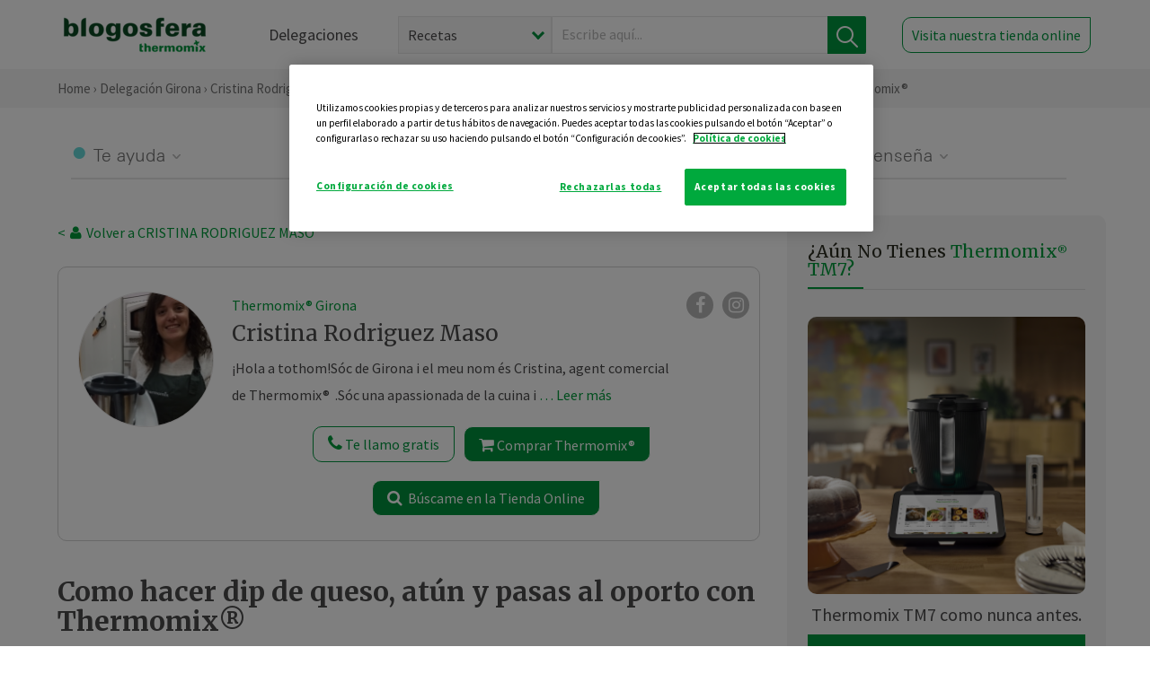

--- FILE ---
content_type: text/html; charset=UTF-8
request_url: https://thermomix-girona.es/cristina-rodriguez-maso/general/como-hacer-dip-de-queso-atun-y-pasas-al-oporto-con-thermomix/
body_size: 19425
content:
<!DOCTYPE html><html lang="es" xmlns="http://www.w3.org/1999/xhtml"><head> <script type="application/ld+json"> { "@context": "http://schema.org", "@type": "Organization", "name": "Blogosfera Thermomix", "url": "https://blogosferathermomix.es/", "logo": "https://blogosferathermomix.es/images/frontend/corporative/logo.png" } </script><script type="text/javascript" src="https://cdn.cookielaw.org/consent/fba9e51a-cef2-4260-a69e-e9372dc4f4ac/OtAutoBlock.js" ></script><script src="https://cdn.cookielaw.org/scripttemplates/otSDKStub.js" data-document-language="true" type="text/javascript" charset="UTF-8" data-domain-script="fba9e51a-cef2-4260-a69e-e9372dc4f4ac" ></script><script type="text/javascript">function OptanonWrapper() { }</script><script>(function(w,d,s,l,i){w[l]=w[l]||[];w[l].push({'gtm.start':new Date().getTime(),event:'gtm.js'});var f=d.getElementsByTagName(s)[0],j=d.createElement(s),dl=l!='dataLayer'?'&l='+l:'';j.async=true;j.src='//www.googletagmanager.com/gtm.js?id='+i+dl;f.parentNode.insertBefore(j,f);})(window,document,'script','dataLayer','GTM-WWJ4WMK');</script><meta charset="utf-8"><meta http-equiv="X-UA-Compatible" content="IE=edge"><meta name="viewport" content="width=device-width, initial-scale=1, user-scalable=no" /><title>Como hacer dip de queso, atún y pasas al oporto con Thermomix&reg; - Aperitivos, entrantes y tapas - Blog de CRISTINA RODRIGUEZ MASO de Thermomix&reg; Girona</title><meta name="description" content="Como hacer dip de queso, atún y pasas al oporto con Thermomix&reg; , una receta de Aperitivos, entrantes y tapas, elaborada por CRISTINA RODRIGUEZ MASO. Descubre las mejores recetas de Blogosfera Thermomix&reg; Girona"/><meta property="og:type" content="website"/><meta property="og:site_name" content="Thermomix&reg; Girona"/><meta property="og:url" content="https://thermomix-girona.es/cristina-rodriguez-maso/general/como-hacer-dip-de-queso-atun-y-pasas-al-oporto-con-thermomix/"/><meta property="og:title" content="Como hacer dip de queso, atún y pasas al oporto con Thermomix&reg; - Aperitivos, entrantes y tapas - Blog de CRISTINA RODRIGUEZ MASO de Thermomix&reg; Girona"/><meta property="og:description" content="Como hacer dip de queso, atún y pasas al oporto con Thermomix&reg; , una receta de Aperitivos, entrantes y tapas, elaborada por CRISTINA RODRIGUEZ MASO. Descubre las mejores recetas de Blogosfera Thermomix&reg; Girona"/><meta name="twitter:card" content="summary"/><meta name="twitter:site" content="@ThermomixESP"/><meta name="twitter:title" content="Como hacer dip de queso, atún y pasas al oporto con Thermomix&reg; - Aperitivos, entrantes y tapas - Blog de CRISTINA RODRIGUEZ MASO de Thermomix&reg; Girona"/><meta name="twitter:description" content="Como hacer dip de queso, atún y pasas al oporto con Thermomix&reg; , una receta de Aperitivos, entrantes y tapas, elaborada por CRISTINA RODRIGUEZ MASO. Descubre las mejores recetas de Blogosfera Thermomix&reg; Girona"/><meta name="twitter:url" content="https://thermomix-girona.es/cristina-rodriguez-maso/general/como-hacer-dip-de-queso-atun-y-pasas-al-oporto-con-thermomix/"/><meta itemprop="name" content="Como hacer dip de queso, atún y pasas al oporto con Thermomix&reg; "><meta itemprop="description" content="Como hacer dip de queso, atún y pasas al oporto con Thermomix&reg; , una receta de Aperitivos, entrantes y tapas, elaborada por CRISTINA RODRIGUEZ MASO. Descubre las mejores recetas de Blogosfera Thermomix&reg; Girona"><meta property="og:locale" content="es_ES"/><link rel="canonical" href="https://thermomix-girona.es/cristina-rodriguez-maso/general/como-hacer-dip-de-queso-atun-y-pasas-al-oporto-con-thermomix/"/><meta property="og:image" content="https://cdn.blogsthermomix.es/media/Posts/attachments/973b8879c7443fc422f72e888b02f61d.jpg"/><meta name="twitter:image" content="https://cdn.blogsthermomix.es/media/Posts/attachments/973b8879c7443fc422f72e888b02f61d.jpg"/><!--[if lt IE 9]><script src="https://oss.maxcdn.com/libs/html5shiv/3.7.0/html5shiv.js"></script><script src="https://oss.maxcdn.com/libs/respond.js/1.4.2/respond.min.js"></script><![endif]--><meta name="csrf-token" content="x7CQgXuyns2oLxdfTZ6eg3yeGPOmqtKpoz2dCIFv"><link rel="shortcut icon" href="https://thermomix-girona.es/images/frontend/favicon.ico" /><link rel="icon" href="https://thermomix-girona.es/images/frontend/favicon.ico" /><script> window.Laravel = {"csrfToken":"x7CQgXuyns2oLxdfTZ6eg3yeGPOmqtKpoz2dCIFv"} </script> <link href="https://thermomix-girona.es/css/frontend/plugins/jquery/jquery-ui.min.css?version=1.3.0" rel="stylesheet" /> <link href="https://thermomix-girona.es/css/frontend/plugins/bootstrap/bootstrap.css?version=1.3.0" rel="stylesheet" /> <link href="https://thermomix-girona.es/css/frontend/plugins/owl-carousel/css/owl.carousel.min.css?version=1.3.0" rel="stylesheet" /> <link href="https://thermomix-girona.es/css/frontend/plugins/owl-carousel/css/owl.theme.default.min.css?version=1.3.0" rel="stylesheet" /> <link href="https://thermomix-girona.es/css/frontend/plugins/blueimp/css/blueimp-gallery.min.css?version=1.3.0" rel="stylesheet" /> <link href="https://thermomix-girona.es/css/frontend/corporative/../font-awesome/css/font-awesome.min.css?version=1.3.0" rel="stylesheet" /> <link href="https://thermomix-girona.es/css/frontend/corporative/animate.min.css?version=1.3.0" rel="stylesheet" /> <link href="https://thermomix-girona.es/css/frontend/corporative/icomoon.css?version=1.3.0" rel="stylesheet" /> <link href="https://thermomix-girona.es/css/frontend/corporative/styles.css?version=1.3.0" rel="stylesheet" /> <script> var app = [];var lang = "js_interface";var secure_url = "\/\/blogosferathermomix.es";var constant_base_url = "\/\/blogosferathermomix.es\/";var base_url = "https:\/\/thermomix-girona.es";var locale = "es";var is_mobile = false; </script> <!--[if lt IE 9]> <script src="https://oss.maxcdn.com/libs/html5shiv/3.7.0/html5shiv.js"></script> <script src="https://oss.maxcdn.com/libs/respond.js/1.4.2/respond.min.js"></script> <![endif]--> <script>window.onPreSubmitForm = function (callback, formId) {window.onSubmitRecaptcha = function (token) {var responseRecaptcha = $('.g-recaptcha-response').val(token);$("#"+formId).append(responseRecaptcha);callback(formId);grecaptcha.reset();};grecaptcha.execute();};</script><script src="https://www.google.com/recaptcha/api.js" async defer></script><script type="application/ld+json"> { "@context": "http://schema.org/", "@type": "Recipe", "name": "Como hacer dip de queso, atún y pasas al oporto con Thermomix&reg; ", "image": "https://cdn.blogsthermomix.es/media/Posts/attachments/973b8879c7443fc422f72e888b02f61d.jpg", "author": { "@type": "Person", "name": " CRISTINA RODRIGUEZ MASO" }, "datePublished":"2019-09-19", "description": "Buenos díaaaaaaaaaaassss,Hoy quiero facilitaros esta deliciosa y versátil receta que es muy resultona para ponerla como entrante para una cena con familia o amigos. Empezamos: Ingredientes    50 g de pasas sin semillas    40 g de vino de Oporto    100 g de queso cremoso    160 g de atún en aceite de oliva escurrido    50 g de nueces peladas (en trozos pequeños)PreparaciónPonga un bol sobre la tapa del vaso y pese las pasas y el vino de Oporto. Retire y deje macerar durante 2 horas.Ponga en el vaso el queso cremoso, el atún, las nueces y las pasas escurridas. Mezcle 10 seg/giro inverso/vel 3. Retire del vaso y sirva acompañado de crudités, colines, picos, regañás, etc.Sugerencias y trucosPuede servir untado en tostadas, crackers o como relleno para sándwich, tartaletas, volovanes, etc.Buen provecho!!", "recipeCategory": "Aperitivos, entrantes y tapas", "keywords": "Como hacer dip de queso, atún y pasas al oporto con Thermomix&reg; ,Aperitivos, entrantes y tapas"}</script> </head><body id="page-top"><div id="container_loading" style="visibility: hidden; opacity : 0;"><div id="spinner"></div></div><noscript><iframe src="//www.googletagmanager.com/ns.html?id=GTM-WWJ4WMK"height="0" width="0" style="display:none;visibility:hidden"></iframe></noscript> <nav id="mainNav" class="navbar navbar-default navbar-custom navbar-fixed-top desktop-view"> <div class="container-fluid container-resolution header-container-align"> <div class="navbar-header page-scroll"> <a class="navbar-brand page-scroll" href="https://blogosferathermomix.es/"> <img src="https://cdn.blogsthermomix.es/images/frontend/corporative/logo.png" alt="Blogosfera Thermomix®"> </a> </div> <div class="collapse navbar-collapse main-nav-list" id="bs-navbar-collapse-1"> <ul class="nav navbar-nav navbar-right"> <li> <a class="page-scroll EventTraker link-delegaciones" data-category="Menu|Superior|Delegaciones | https://thermomix-girona.es/cristina-rodriguez-maso/general/como-hacer-dip-de-queso-atun-y-pasas-al-oporto-con-thermomix" data-action="Click" data-label="GoTo | https://blogosferathermomix.es/delegaciones-thermomix/" href="https://blogosferathermomix.es/delegaciones-thermomix/">Delegaciones</a> </li> <li id="globalSearchDesktop"> <div> <form action="https://thermomix-girona.es/search" id="search-box" method="post"> <div class="form-search" style="display: flex; width: 100%"> <div class="content-select"> <select name="filter_search" id="filter_search"> <option value="post" >Recetas</option> <option value="advisor" >Agentes Comerciales</option> <option value="area" >Delegaciones</option> <option value="new" >Noticias</option> </select> <i></i> </div> <div class="content-input"> <input type="text" value="" name="term" id="term" placeholder="Escribe aquí... " class="input-text" required> <button style="background-color: #00913d" class="button-search EventTraker" data-category="Buscador | https://thermomix-girona.es/cristina-rodriguez-maso/general/como-hacer-dip-de-queso-atun-y-pasas-al-oporto-con-thermomix" data-action="Click" data-label="Submit" type="submit"> <span class=" EventTraker" data-category="Buscador | https://thermomix-girona.es/cristina-rodriguez-maso/general/como-hacer-dip-de-queso-atun-y-pasas-al-oporto-con-thermomix" data-action="Click" data-label="Submit"> <img id="search-global-icon" src="https://cdn.blogsthermomix.es/images/frontend/corporative/search-icon.png" alt="Busca receta, agente o delegación" class=" EventTraker" data-category="Buscador | https://thermomix-girona.es/cristina-rodriguez-maso/general/como-hacer-dip-de-queso-atun-y-pasas-al-oporto-con-thermomix" data-action="Click" data-label="Submit"> </span> <span id="search_global_spinner"></span> </button> </div> <input type="hidden" name="_token" id="_token" value="x7CQgXuyns2oLxdfTZ6eg3yeGPOmqtKpoz2dCIFv"> </div> </form></div> </li> <li class="buy-now-button"> <a class="page-scroll btn-secondary EventTraker btn-visit-store" data-category="Menu|Superior|Visitar | https://thermomix-girona.es/cristina-rodriguez-maso/general/como-hacer-dip-de-queso-atun-y-pasas-al-oporto-con-thermomix" data-action="Click" data-label="GoTo | https://vorwerk.com/es/es/productos/tienda-online?advisorID=ET00001090" href="https://vorwerk.com/es/es/productos/tienda-online?advisorID=ET00001090" target="_blank">Visita nuestra tienda online</a> </li> </ul> </div> </div> </nav> <nav class="navbar responsive-view"> <div class="main-menu-responsive"> <a class="delegations-button" href="https://blogosferathermomix.es/delegaciones-thermomix/"><img src="https://cdn.blogsthermomix.es/images/frontend/corporative/ico-delegacion-movil.svg" alt="icon-delegation-mobile" class="ico-delegacion"></a> <a class="navbar-brand page-scroll" href="https://blogosferathermomix.es/"><img src="https://cdn.blogsthermomix.es/images/frontend/corporative/logo.png" alt="Blogosfera Thermomix®" class="logo-movil"></a> <div class="open-tool-search"><img src="https://cdn.blogsthermomix.es/images/frontend/corporative/ico-lupa-movil.svg" alt="icon-lupa-mobile" class="ico-search active"> <img src="https://cdn.blogsthermomix.es/images/frontend/corporative/close-search.svg" alt="icon-close-search" class="fa fa-times"></div> </div> <div class="list-items-responsive"> <div> <form action="https://thermomix-girona.es/search" id="search-box" method="post"> <div class="form-search" style="display: flex; width: 100%"> <div class="content-select"> <select name="filter_search" id="filter_search"> <option value="post" >Recetas</option> <option value="advisor" >Agentes Comerciales</option> <option value="area" >Delegaciones</option> <option value="new" >Noticias</option> </select> <i></i> </div> <div class="content-input"> <input type="text" value="" name="term" id="term" placeholder="Escribe aquí... " class="input-text" required> <button style="background-color: #00913d" class="button-search EventTraker" data-category="Buscador | https://thermomix-girona.es/cristina-rodriguez-maso/general/como-hacer-dip-de-queso-atun-y-pasas-al-oporto-con-thermomix" data-action="Click" data-label="Submit" type="submit"> <span class=" EventTraker" data-category="Buscador | https://thermomix-girona.es/cristina-rodriguez-maso/general/como-hacer-dip-de-queso-atun-y-pasas-al-oporto-con-thermomix" data-action="Click" data-label="Submit"> <img id="search-global-icon" src="https://cdn.blogsthermomix.es/images/frontend/corporative/search-icon.png" alt="Busca receta, agente o delegación" class=" EventTraker" data-category="Buscador | https://thermomix-girona.es/cristina-rodriguez-maso/general/como-hacer-dip-de-queso-atun-y-pasas-al-oporto-con-thermomix" data-action="Click" data-label="Submit"> </span> <span id="search_global_spinner"></span> </button> </div> <input type="hidden" name="_token" id="_token" value="x7CQgXuyns2oLxdfTZ6eg3yeGPOmqtKpoz2dCIFv"> </div> </form></div> </div> </nav> <div class="header-print"> <div class="row"> <div class="col-12"> <img src="https://cdn.blogsthermomix.es/images/frontend/corporative/logo.png" alt="logo"> </div> </div> </div> <section class="main-content content-post home-delegado"> <div class="main-breadcrumb"> <div class="container-fluid container-resolution"> <h3> <a href="https://blogosferathermomix.es/" class="EventTraker" data-category="Breadcrumb | https://thermomix-girona.es/cristina-rodriguez-maso/general/como-hacer-dip-de-queso-atun-y-pasas-al-oporto-con-thermomix" data-action="Click" data-label="GoTo | https://blogosferathermomix.es/">Home</a> &rsaquo; <a href="https://thermomix-girona.es" class="EventTraker" data-category="Breadcrumb | https://thermomix-girona.es/cristina-rodriguez-maso/general/como-hacer-dip-de-queso-atun-y-pasas-al-oporto-con-thermomix" data-action="Click" data-label="GoTo | https://thermomix-girona.es">Delegación Girona</a> &rsaquo; <a href="https://thermomix-girona.es/cristina-rodriguez-maso" class="EventTraker" data-category="Breadcrumb | https://thermomix-girona.es/cristina-rodriguez-maso/general/como-hacer-dip-de-queso-atun-y-pasas-al-oporto-con-thermomix" data-action="Click" data-label="GoTo | https://thermomix-girona.es/cristina-rodriguez-maso"> Cristina Rodriguez Maso</a> &rsaquo; <a href="https://thermomix-girona.es/cristina-rodriguez-maso/aperitivos-entrantes-tapas/" class="EventTraker" data-category="Breadcrumb | https://thermomix-girona.es/cristina-rodriguez-maso/general/como-hacer-dip-de-queso-atun-y-pasas-al-oporto-con-thermomix" data-action="Click" data-label="GoTo | https://thermomix-girona.es/cristina-rodriguez-maso/aperitivos-entrantes-tapas/">Aperitivos, entrantes y tapas</a> &rsaquo; Como hacer dip de queso, atún y pasas al oporto con Thermomix&reg; </h3> </div></div> <div class="container-fluid container-resolution "> <div class="row"> <div class="col-12 col-lg-12 col-menu-categorias"> <div class="categorias-blog-new"> <div class="col-categorias"> <div class="cat-title" id="cat-22">Te ayuda</div> <ul class="sub-categorias" id="subcat-22"> <li> <a href="https://thermomix-girona.es/cristina-rodriguez-maso/legumbres-y-platos-de-cuchara/">Legumbres y platos de cuchara</a></li> <li> <a href="https://thermomix-girona.es/cristina-rodriguez-maso/pastas-y-arroces/">Pastas y arroces</a></li> <li> <a href="https://thermomix-girona.es/cristina-rodriguez-maso/carnes-y-aves/">Carnes y aves</a></li> <li> <a href="https://thermomix-girona.es/cristina-rodriguez-maso/pescados-y-mariscos/">Pescados y mariscos</a></li> <li> <a href="https://thermomix-girona.es/cristina-rodriguez-maso/huevos-y-quesos/">Huevos y quesos</a></li> </ul> </div> <div class="col-categorias"> <div class="cat-title" id="cat-23">Te cuida</div> <ul class="sub-categorias" id="subcat-23"> <li> <a href="https://thermomix-girona.es/cristina-rodriguez-maso/verduras-hortalizas-ensaladas/">Verduras, hortalizas y ensaladas</a></li> <li> <a href="https://thermomix-girona.es/cristina-rodriguez-maso/sopas-y-cremas/">Sopas y cremas</a></li> <li> <a href="https://thermomix-girona.es/cristina-rodriguez-maso/dietas-trituradas/">Dietas trituradas</a></li> <li> <a href="https://thermomix-girona.es/cristina-rodriguez-maso/dietas-especiales/">Dietas especiales</a></li> <li> <a href="https://thermomix-girona.es/cristina-rodriguez-maso/coccion-varoma/">Cocción en varoma</a></li> </ul> </div> <div class="col-categorias"> <div class="cat-title" id="cat-24">Te inspira</div> <ul class="sub-categorias" id="subcat-24"> <li> <a href="https://thermomix-girona.es/cristina-rodriguez-maso/postres-y-dulces/">Postres y dulces</a></li> <li> <a href="https://thermomix-girona.es/cristina-rodriguez-maso/masas-panes-reposteria/">Masas, panes y repostería</a></li> <li> <a href="https://thermomix-girona.es/cristina-rodriguez-maso/aperitivos-entrantes-tapas/">Aperitivos, entrantes y tapas</a></li> <li> <a href="https://thermomix-girona.es/cristina-rodriguez-maso/salsas-y-guarniciones/">Salsas y guarniciones</a></li> <li> <a href="https://thermomix-girona.es/cristina-rodriguez-maso/bebidas/">Bebidas</a></li> <li> <a href="https://thermomix-girona.es/cristina-rodriguez-maso/navidad/">Navidad</a></li> </ul> </div> <div class="col-categorias"> <div class="cat-title" id="cat-25">Te enseña</div> <ul class="sub-categorias" id="subcat-25"> <li> <a href="https://thermomix-girona.es/cristina-rodriguez-maso/noticias/">Noticias Blog</a></li> <li> <a href="https://thermomix-girona.es/cristina-rodriguez-maso/trucos-thermomix/">Trucos</a></li> <li> <a href="https://thermomix-girona.es/cristina-rodriguez-maso/tecnicas-basicas/">Técnicas básicas</a></li> <li> <a href="https://thermomix-girona.es/cristina-rodriguez-maso/confiteria-y-conservas/">Confitería y conservas</a></li> <li> <a href="https://thermomix-girona.es/cristina-rodriguez-maso/alimentacion-infantil/">Alimentación infantil</a></li> </ul> </div> </div> </div> </div> <div class="row container-delegacion no-menu-categories"> <div class="col-lg-8 col-md-8 col-sm-12 col-xs-12 wrapper-content wrapper-receta"> <div class="main-breadcrumb-new"> <a href="https://thermomix-girona.es/cristina-rodriguez-maso" class="link-goback EventTraker" >< <i class="fa fa-user" aria-hidden="true"></i> Volver a CRISTINA RODRIGUEZ MASO</a> </div> <div class="box-area box-delegado-info"> <div> <img style="border: 1px solid #e9e6e6;border-radius: 50%;" src="https://cdn.blogsthermomix.es/dynamic_content/images/advisors/c2b55bff840aaec7152a884b4f758c29.jpg" class="img-responsive img-delegado-big" alt="advisor-image"> </div> <div class="content content-delegado"> <div class="head-delegado"> <img style="border: 1px solid #e9e6e6;border-radius: 50%;" src="https://cdn.blogsthermomix.es/dynamic_content/images/advisors/c2b55bff840aaec7152a884b4f758c29.jpg" class="img-responsive" alt="advisor-image-default"> <div class="box-title"> <img src="https://cdn.blogsthermomix.es/images/frontend/corporative/ico-puntos.png" alt="icon-points" class="img-responsive icon-rrss-movil" /> <div class="title"> <a href="https://thermomix-girona.es">Thermomix® Girona</a> <h3> Cristina Rodriguez Maso</h3> </div> <div class="box-rrss"> <a href="https://www.facebook.com/cris_thermotm6_tupperware" target="_blank"> <i class="fa fa-facebook"></i> </a> <a href="https://www.instagram.com/cris_thermotm6_tupperware" style="padding-left: 10px;" target="_blank"> <i class="fa fa-instagram"></i> </a> </div> </div> </div> <div class="readMorenew"><p>&iexcl;Hola a tothom!</p><p>S&oacute;c de Girona i el meu nom &eacute;s Cristina, agent comercial de&nbsp;Thermomix&reg; &nbsp;.</p><p>S&oacute;c una apassionada de la cuina i des que vaig con&egrave;ixer&nbsp;Thermomix&reg; &nbsp;trec m&eacute;s rendiment a la meva creativitat i ganes de fer noves receptes.</p><p>Si est&agrave;s interessat/ada&nbsp;en&nbsp;con&egrave;ixer totes&nbsp;les avantatges&nbsp;d'aquest meravell&oacute;s robot, et convido a posar-te en contacte amb mi&nbsp;per qu&egrave;&nbsp;el puguis con&egrave;ixer i cuinar amb ell.&nbsp;</p><p>T'animes?</p></div> <div class="fulltext"><p>&iexcl;Hola a tothom!</p><p>S&oacute;c de Girona i el meu nom &eacute;s Cristina, agent comercial de&nbsp;Thermomix&reg; &nbsp;.</p><p>S&oacute;c una apassionada de la cuina i des que vaig con&egrave;ixer&nbsp;Thermomix&reg; &nbsp;trec m&eacute;s rendiment a la meva creativitat i ganes de fer noves receptes.</p><p>Si est&agrave;s interessat/ada&nbsp;en&nbsp;con&egrave;ixer totes&nbsp;les avantatges&nbsp;d'aquest meravell&oacute;s robot, et convido a posar-te en contacte amb mi&nbsp;per qu&egrave;&nbsp;el puguis con&egrave;ixer i cuinar amb ell.&nbsp;</p><p>T'animes?</p></div> <div class="actions-delegado"> <button type="button" class="btn-delegado" data-advisor_name="" data-toggle="modal" data-target="#ModalCallYouForm"> <i class="fa fa-phone" ></i> Te llamo gratis </button> <a class="btn-delegado btn-delegado-verde" href="https://vorwerk.com/es/es/productos/thermomix/thermomix-tm6?advisorID=ET00001090"> <i class="fa fa-shopping-cart" aria-hidden="true"></i> Comprar Thermomix® </a> <a id="btn_web_shop" class="btn-delegado btn-delegado-verde" href="https://vorwerk.com/es/es/thermomix-agente" target="_blank"> <span><i class="fa fa-search" aria-hidden="true"></i> Búscame en la Tienda Online</span> </a> </div> </div> </div><div id="ModalCallYouForm" class="modal fade modal-action" role="dialog"> <div class="modal-dialog modal-lg"> <div class="modal-content "> <div class="modal-header " style="border: none;"> <button type="button" class="close" data-dismiss="modal">&times;</button> </div> <div class="modal-body"> <div class="modal-container"> <div class="row"> <div style="background-image: url(https://cdn.blogsthermomix.es/images/frontend/corporative/bg-modal-advisor-contact.webp)" class="col-md-6 col-12 col-img"> <img src="https://cdn.blogsthermomix.es/images/frontend/corporative/bg-modal-advisor-contact.webp" alt="img-modal-call" class="img-responsive" /> </div> <div class="col-md-6 col-12 col-txt"> <h3>¿Quieres que te llame <span> Cristina Rodriguez Maso?</span></h3> <p>Te llamamos gratis para explicarte las <strong>ventajas de Thermomix®.</strong><br />Rellena los campos para poder llamarte</p> <div class="box-form"><form data-pre-submit="onPreSubmitForm" class="info-call" name="callYouForm" id="callYouForm" action="https://thermomix-girona.es/api/advisor-contact" method="post" novalidate data-validation="validate" role="form"><div class="row control-group col-lg-12 "><div class="form-group "><input type="text" class="form-control " placeholder="Nombre" id="name" name="name" validation="required:true" value=""> </div> </div><div class="row control-group col-lg-12 "><div class="form-group "><input type="text" class="form-control " placeholder="Teléfono *" id="phone" name="phone" validation="required:true numberPhone:true" value=""> </div> </div><div class="row control-group col-lg-12 "><div class="form-group "><input type="text" class="form-control " placeholder="CP *" id="cp" name="cp" validation="required:true cpValid:true" value=""> </div> </div><div class="row control-group col-lg-12 "><div class="form-group "><select class="form-control " id="available" name="available" validation="required:true"><option value="">Selecciona un horario</option><option value="morming" >Mañana</option><option value="afternoon" >Tarde</option></select> </div> </div><div class="row control-group col-lg-12 privacy checkbox"><div class="form-group "><p>En Vorwerk trataremos tus datos para gestionar la consulta realizada. Puedes ejercer tus derechos de acceso, rectificación, cancelación, oposición, limitación del tratamiento y portabilidad escribiéndonos a protecciondedatos@vorwerk.es. Más información en la<a href="https://www.vorwerk.com/es/es/c/home/general/politica-privacidad"title="Política de Privacidad" target="_blank"> Política de Privacidad.</a></p><label><input type="checkbox" id="legals1" name="legals1" validation="required:true" >Autorizo el tratamiento de mis datos personales para el envío de comunicaciones comerciales sobre productos o servicios de Vorwerk España.</label> </div> </div><div class="row control-group col-lg-12 privacy checkbox"><div class="form-group "><label><input type="checkbox" id="legals" name="legals" validation="required:true" >Acepto el envío de mis datos personales para permitir a Vorwek ponerse en contacto conmigo.</label> </div> </div><input type="hidden" id="advisor_id" name="advisor_id" value="eyJpdiI6IkFQRzBBSHhLZG5cL2tSZzJEVTZ0WTZ3PT0iLCJ2YWx1ZSI6IjlJMUFcLzJaQkFSTmxjN2FYRUs0ZEdBPT0iLCJtYWMiOiIyNzVmZjg5OTA4ODE1MzU4Nzk4Y2VjZTVmMjdjYWJhNTAxZDhmZDlkNjMyMDQxYTc2YmFmZTAxNWI0YWZlZThkIn0="><input type="hidden" id="advisor_name" name="advisor_name" value=" CRISTINA RODRIGUEZ MASO"><input type="hidden" id="advisor_email" name="advisor_email" value="rodriguez.maso.cristina@ithermomix.es"><input type="hidden" id="blog_id" name="blog_id" value="eyJpdiI6ImV4YVd2QklPYUhOQzEzK0ZYMDczTHc9PSIsInZhbHVlIjoiV1wvTTl5UG56OGNlaXh1eW4rMlkzQlE9PSIsIm1hYyI6ImM3ZDkwMzkzMTk4ODg2MjkwYmVkMTNiM2ViZDRjOTNmMDQzY2Q0NzE4OGE5OTdmYjQ0YmVjNmVjNTU5NjU4ZTcifQ=="><input type="hidden" id="area_id" name="area_id" value="eyJpdiI6InBwSWt6ZjI4ZE5lY0NTUHdBVjJBb2c9PSIsInZhbHVlIjoiV0VGNll5OGZTblVLTjIrVkwwMzRsQT09IiwibWFjIjoiYzQ1ZjJjMzRmNjNmYjYwYWI2ZGI5YTU4ZjM2YzQzNzM5ZWM0YTNmOGRiYWRlOGEyMTFiZjc1ZjMwZDAwNzliMyJ9"><input type="hidden" id="area_name" name="area_name" value="Girona"> <div class="clearfix"></div> <div id="error_response"></div> <div class="row "> <div class="form-group col-xs-12 "> <button type="submit" class="btn btn-primary btn-md ask-button tracker-button-form">Contactar</button> </div> </div><input type="hidden" name="fid" id="fid" value="eyJpdiI6Ilp4OG1DdlkweGZvc09xQ21vOEErTlE9PSIsInZhbHVlIjoiMExNbGtDQmxqeWR4TTJHaytoZnNrUT09IiwibWFjIjoiZDFiNGQxMDE2MTY5ZTdjOTAwMzg1NjM0YTMxYzk4MWQ1MGQ4ZTY4ZjJhY2M1MzllMGQ3ZTA1NjliMDA1YjZmNCJ9"/><input type="hidden" name="sid" id="sid" value="eyJpdiI6IkFZN1h2blN1RDdOVnhNZW5RRU1ZekE9PSIsInZhbHVlIjoiTjRTNlh4dFFjUXdYM1FUODJcL1wvUW5nPT0iLCJtYWMiOiIwMWRiNzQ2NGMzMGUyNDdmMDljM2I2YTgzOWE1MWRkMGZjOTJjMjg1N2RkMTQ3MjQyMGM5ZDc1Y2U2ZDBkOWMxIn0="/><input type="hidden" name="bid" id="bid" value="eyJpdiI6IitRUFJuSFpYN0tBNHMwVUdzZldDS1E9PSIsInZhbHVlIjoiN1Q5OVJxK0JPVXJrNGpTTDZjOTludz09IiwibWFjIjoiMWYwMGQyMmYyY2YzYjcxMTk1NTE5MWM1OGIwMTkxNDNkNDQyMmUzZTdmYjNlZjg2NmNiYTI3MThiNjZlZTZlZCJ9"/><input type="hidden" name="has_captcha" id="has_captcha" value="1"/><input type="hidden" name="referral" id="referral" value=""/><input type="hidden" name="_token" value="x7CQgXuyns2oLxdfTZ6eg3yeGPOmqtKpoz2dCIFv"></form> <div class="alert fade in alert-success" id="successcallYouForm" style="display: none"></div></div> </div> </div> </div> </div> </div> </div></div><div id="ModalWhatsappMeForm" class="modal fade modal-action" role="dialog"> <div class="modal-dialog modal-lg"> <div class="modal-content "> <div class="modal-header " style="border: none;"> <button type="button" class="close" data-dismiss="modal">&times;</button> </div> <div class="modal-body "> <div class="modal-container"> <div class="row"> <div class="col-md-6 col-12 col-img col-img-agente"> <img src="https://cdn.blogsthermomix.es/images/frontend/corporative/bg-modal-agente.jpg" alt="image-modal-whatsapp" class="img-responsive" /> </div> <div class="col-md-6 col-12 col-txt"> <h3>¿Quieres hablar con <span> Cristina Rodriguez Maso</span> por Whatsapp?</h3> <p>Indica tu nombre y teléfono y podrás escribirme directamente</p> <div class="box-form" style="margin-left: 15px;"><form data-pre-submit="onPreSubmitForm" class="user-ask" name="whatsappMeForm" id="whatsappMeForm" action="https://thermomix-girona.es/api/advisor-contact" method="post" novalidate data-validation="validate" role="form"><div class="row control-group col-lg-12 col-sm-6"><div class="form-group "><input type="text" class="form-control " placeholder="Nombre" id="name" name="name" validation="required:true" value=""> </div> </div><div class="row control-group col-lg-12 col-sm-6"><div class="form-group "><input type="text" class="form-control " placeholder="Teléfono *" id="phone" name="phone" validation="required:true numberPhone:true" value=""> </div> </div><div class="row control-group col-lg-12 col-md-12 col-sm-12 privacy checkbox"><div class="form-group "><p>En Vorwerk trataremos tus datos para gestionar la consulta realizada. Puedes ejercer tus derechos de acceso, rectificación, cancelación, oposición, limitación del tratamiento y portabilidad escribiéndonos a protecciondedatos@vorwerk.es. Más información en la<a href="https://www.vorwerk.com/es/es/c/home/general/politica-privacidad"title="Política de Privacidad" target="_blank"> Política de Privacidad.</a></p><label><input type="checkbox" id="legals1" name="legals1" validation="required:true" >Autorizo el tratamiento de mis datos personales para el envío de comunicaciones comerciales sobre productos o servicios de Vorwerk España.</label> </div> </div><div class="row control-group col-lg-12 col-md-12 col-sm-12 privacy checkbox"><div class="form-group "><label><input type="checkbox" id="legals" name="legals" validation="required:true" >Acepto el envío de mis datos personales para permitir a Vorwek ponerse en contacto conmigo.</label> </div> </div><input type="hidden" id="advisor_id" name="advisor_id" value="eyJpdiI6IkFQRzBBSHhLZG5cL2tSZzJEVTZ0WTZ3PT0iLCJ2YWx1ZSI6IjlJMUFcLzJaQkFSTmxjN2FYRUs0ZEdBPT0iLCJtYWMiOiIyNzVmZjg5OTA4ODE1MzU4Nzk4Y2VjZTVmMjdjYWJhNTAxZDhmZDlkNjMyMDQxYTc2YmFmZTAxNWI0YWZlZThkIn0="><input type="hidden" id="advisor_name" name="advisor_name" value=" CRISTINA RODRIGUEZ MASO"><input type="hidden" id="advisor_email" name="advisor_email" value="rodriguez.maso.cristina@ithermomix.es"><input type="hidden" id="advisor_phone" name="advisor_phone" value="669939996"><input type="hidden" id="blog_id" name="blog_id" value="eyJpdiI6ImV4YVd2QklPYUhOQzEzK0ZYMDczTHc9PSIsInZhbHVlIjoiV1wvTTl5UG56OGNlaXh1eW4rMlkzQlE9PSIsIm1hYyI6ImM3ZDkwMzkzMTk4ODg2MjkwYmVkMTNiM2ViZDRjOTNmMDQzY2Q0NzE4OGE5OTdmYjQ0YmVjNmVjNTU5NjU4ZTcifQ=="><input type="hidden" id="area_id" name="area_id" value="eyJpdiI6InBwSWt6ZjI4ZE5lY0NTUHdBVjJBb2c9PSIsInZhbHVlIjoiV0VGNll5OGZTblVLTjIrVkwwMzRsQT09IiwibWFjIjoiYzQ1ZjJjMzRmNjNmYjYwYWI2ZGI5YTU4ZjM2YzQzNzM5ZWM0YTNmOGRiYWRlOGEyMTFiZjc1ZjMwZDAwNzliMyJ9"><input type="hidden" id="area_name" name="area_name" value="Girona"> <div class="clearfix"></div> <div id="error_response"></div> <div class="row "> <div class="form-group col-xs-12 "> <button type="submit" class="btn btn-primary btn-md ask-button tracker-button-form">Contactar</button> </div> </div><input type="hidden" name="fid" id="fid" value="eyJpdiI6IjljZGs2K2JcL1lmblg3ZmxtU2F0Nm1nPT0iLCJ2YWx1ZSI6ImlkWUtUdkdRb2oyZmFcL0FSYzQxRjBnPT0iLCJtYWMiOiIwZjhkM2JhZmZmN2Q3NDFkNDcwN2NiYzc1MGY1ZjhhMDAzMjdkNjg3ZTk1YjZmNDQ4YTMwZThhMGMzY2U1Y2IzIn0="/><input type="hidden" name="sid" id="sid" value="eyJpdiI6IkdpT2QwcHMzNk1oRmRPWnRwbU5xenc9PSIsInZhbHVlIjoiV3NaSjY2N0hiZ0lZeXNMNlFTa2hYZz09IiwibWFjIjoiMzVkMWZmMzRjNjdhODczOTliMDNlNWZiM2I0NjNhYjk2NDc0NWY1ZDU0YTk2MTBmMjYzODUxNDllZjU3ZTQwNyJ9"/><input type="hidden" name="bid" id="bid" value="eyJpdiI6IitRUFJuSFpYN0tBNHMwVUdzZldDS1E9PSIsInZhbHVlIjoiN1Q5OVJxK0JPVXJrNGpTTDZjOTludz09IiwibWFjIjoiMWYwMGQyMmYyY2YzYjcxMTk1NTE5MWM1OGIwMTkxNDNkNDQyMmUzZTdmYjNlZjg2NmNiYTI3MThiNjZlZTZlZCJ9"/><input type="hidden" name="has_captcha" id="has_captcha" value="1"/><input type="hidden" name="referral" id="referral" value=""/><input type="hidden" name="_token" value="x7CQgXuyns2oLxdfTZ6eg3yeGPOmqtKpoz2dCIFv"></form> <div class="alert fade in alert-success" id="successwhatsappMeForm" style="display: none"></div></div> </div> </div> </div> </div> </div> </div></div><div id='captcha-container' class="row control-group col-lg-12" style="z-index: 99999; display: none;"> <div class="form-group col-xs-12 text-center captcha-container"> <div class="g-recaptcha" data-sitekey="6Lfb8TQUAAAAAFhspCrOEft1vbB1OF1T4nnG1aVz" data-callback="onSubmitRecaptcha" data-size="invisible"> </div> </div></div> <div class="col-lg-12 col-md-12 col-sm-12 col-xs-12 blog-detail no-padding"> <h1>Como hacer dip de queso, atún y pasas al oporto con Thermomix&reg; </h1> <span class="date-mobile"> 19 September 2019</span> <div class="blog-detail-subtitle"> <div class="post-bar post-top-bar"> <div class="actions"> <button class="like-review " > <span class="likes" id="num_likes"> 0 </span> <input type="hidden" class="post_id" value="eyJpdiI6Im0rSENXSUExWW1Nbk8zYzNLYk1XUVE9PSIsInZhbHVlIjoiSXozeWFFVnV0MjI5TUltOWJ1anNoQT09IiwibWFjIjoiMzU4MmI4Nzc1NmIyNDljZGM4NDM0NmI5Mjc5ZDUzN2YzMjliYmZkZDI0OTEyMTM0OTNjN2FlNDJkMTAyNGU2NiJ9"> <input type="hidden" class="blog_id" value="eyJpdiI6IktCYkdZdWZSakJjc3hHMnBoYlY0clE9PSIsInZhbHVlIjoibEo4Q1lXMjlYeGR3akFkbk9ZeXZjQT09IiwibWFjIjoiYWRjMTVmZjM4ZTA0YTA4MjI0YTE5MWFhYzc3NGY1MmExNWNkNDlkMGZlYmVjNDg3MjUwNThlNGI5N2I5MTNkZiJ9"> <input type="hidden" class="advisor_id" value="eyJpdiI6IjBNa2dZRjBtbDYrUVloTEczQlNRUEE9PSIsInZhbHVlIjoiVFwvN1wvRnZzbWoyWUcyQm94bzF3dVNnPT0iLCJtYWMiOiI3OGRjNzg5OGIyNTMxNTVjNjQxNjE5YWEyZWE5ZjJhNjFkMDc5MTAxYmM0YjEzYThmYWQ2YTg0NzQ0ZDIxMWViIn0="> </button> </div> <span class="date"> 19 September 2019</span> <div> <div class="box-share"> <div class="btn-action-share"> <img src="https://cdn.blogsthermomix.es/images/frontend/corporative/share.svg" alt="icon-share" /> </div> <div class="box-rrss-share box-share-topbar"> <div class="share-buttons"> <ul class="share-button-list"> <li> <a href="https://api.whatsapp.com/send?text=:%20" class=" EventTraker" data-category="RRSS|Twitter | https://thermomix-girona.es/cristina-rodriguez-maso/general/como-hacer-dip-de-queso-atun-y-pasas-al-oporto-con-thermomix" data-action="Click" data-label="GoTo | https://thermomix-girona.es/cristina-rodriguez-maso/aperitivos-entrantes-tapas/como-hacer-dip-de-queso-atun-y-pasas-al-oporto-con-thermomix/" target="_blank" title="Whatsapp" target="_blank" onclick="window.open('https://api.whatsapp.com/send?text=' + encodeURIComponent(document.title) + ':%20' + encodeURIComponent('https://thermomix-girona.es/cristina-rodriguez-maso/aperitivos-entrantes-tapas/como-hacer-dip-de-queso-atun-y-pasas-al-oporto-con-thermomix/'), 'whatsapp', 'width=500,height=375'); return false;"> <i class="fa fa-whatsapp" aria-hidden="true" data-category="RRSS|Whatsapp | https://thermomix-girona.es/cristina-rodriguez-maso/general/como-hacer-dip-de-queso-atun-y-pasas-al-oporto-con-thermomix" data-action="Click" data-label="GoTo | https://thermomix-girona.es/cristina-rodriguez-maso/aperitivos-entrantes-tapas/como-hacer-dip-de-queso-atun-y-pasas-al-oporto-con-thermomix/"></i> </a> </li> <li> <a href="https://www.facebook.com/sharer/sharer.php?u=&t=" class=" EventTraker" data-category="RRSS|Facebook | https://thermomix-girona.es/cristina-rodriguez-maso/general/como-hacer-dip-de-queso-atun-y-pasas-al-oporto-con-thermomix" data-action="Click" data-label="GoTo | https://thermomix-girona.es/cristina-rodriguez-maso/aperitivos-entrantes-tapas/como-hacer-dip-de-queso-atun-y-pasas-al-oporto-con-thermomix/" title="Facebook" target="_blank" onclick="window.open('https://www.facebook.com/sharer/sharer.php?u=' + encodeURIComponent('https://thermomix-girona.es/cristina-rodriguez-maso/aperitivos-entrantes-tapas/como-hacer-dip-de-queso-atun-y-pasas-al-oporto-con-thermomix/') + '&t=' + encodeURIComponent('https://thermomix-girona.es/cristina-rodriguez-maso/aperitivos-entrantes-tapas/como-hacer-dip-de-queso-atun-y-pasas-al-oporto-con-thermomix/'), 'facebook', 'width=500,height=375'); return false;"> <i class="fa fa-facebook" aria-hidden="true" data-category="RRSS|Facebook | https://thermomix-girona.es/cristina-rodriguez-maso/general/como-hacer-dip-de-queso-atun-y-pasas-al-oporto-con-thermomix" data-action="Click" data-label="GoTo | https://thermomix-girona.es/cristina-rodriguez-maso/aperitivos-entrantes-tapas/como-hacer-dip-de-queso-atun-y-pasas-al-oporto-con-thermomix/"></i> </a> </li> <li> <a href="https://twitter.com/intent/tweet?source=&text=:%20" class=" EventTraker" data-category="RRSS|Twitter | https://thermomix-girona.es/cristina-rodriguez-maso/general/como-hacer-dip-de-queso-atun-y-pasas-al-oporto-con-thermomix" data-action="Click" data-label="GoTo | https://thermomix-girona.es/cristina-rodriguez-maso/aperitivos-entrantes-tapas/como-hacer-dip-de-queso-atun-y-pasas-al-oporto-con-thermomix/" target="_blank" title="Twitter" onclick="window.open('https://twitter.com/intent/tweet?text=' + encodeURIComponent(document.title) + ':%20' + encodeURIComponent('https://thermomix-girona.es/cristina-rodriguez-maso/aperitivos-entrantes-tapas/como-hacer-dip-de-queso-atun-y-pasas-al-oporto-con-thermomix/'), 'twitter', 'width=500,height=500'); return false;"> <i class="fa fa-twitter" aria-hidden="true" data-category="RRSS|twitter | https://thermomix-girona.es/cristina-rodriguez-maso/general/como-hacer-dip-de-queso-atun-y-pasas-al-oporto-con-thermomix" data-action="Click" data-label="GoTo | https://thermomix-girona.es/cristina-rodriguez-maso/aperitivos-entrantes-tapas/como-hacer-dip-de-queso-atun-y-pasas-al-oporto-con-thermomix/"></i> </a> </li> </ul></div> </div> </div> <div class="action-print" onclick="window.print();"> <img src="https://cdn.blogsthermomix.es/images/frontend/corporative/ico-print.svg" alt="icon-print" /> </div> </div> </div> <div class="featured-image"> <img src="https://cdn.blogsthermomix.es/media/Posts/attachments/973b8879c7443fc422f72e888b02f61d.jpg" alt="highlighted-image"> </div> <div class="post-bar bar-categorias categorias"> <div class="box-categorias"> <span>Categoría: </span> <div class="categorias-text"> <div class="categoria-box"> <div class="categoria aperitivos-entrantes-tapas" style="background-color:#F7E18C; height: 14px;width: 14px; border-radius: 50%"> </div> <a href="https://thermomix-girona.es/cristina-rodriguez-maso/aperitivos-entrantes-tapas/">Aperitivos, entrantes y tapas</a> </div> </div> </div> </div> </div> <div class="wysiwyg" id="wysiwyg"> <p>Buenos díaaaaaaaaaaassss,</p><br /><p>Hoy quiero facilitaros esta deliciosa y versátil receta que es muy resultona para ponerla como entrante para una cena con familia o amigos. </p><br /><p>Empezamos: </p><br /><p><b>Ingredientes</b><br><br>    50 g de pasas sin semillas<br>    40 g de vino de Oporto<br>    100 g de queso cremoso<br>    160 g de atún en aceite de oliva escurrido<br>    50 g de nueces peladas (en trozos pequeños)<br><br><br><b>Preparación</b><br><br>Ponga un bol sobre la tapa del vaso y pese las pasas y el vino de Oporto. Retire y deje macerar durante 2 horas.<br></p><br /><p><br>Ponga en el vaso el queso cremoso, el atún, las nueces y las pasas escurridas. Mezcle 10 seg/giro inverso/vel 3. Retire del vaso y sirva acompañado de crudités, colines, picos, regañás, etc.<br><b><br>Sugerencias y trucos</b><br><br>Puede servir untado en tostadas, crackers o como relleno para sándwich, tartaletas, volovanes, etc.<br><br>Buen provecho!!</p><br /><p><br><br><br><br></p> <div id="blueimp-gallery" class="blueimp-gallery"> <div class="slides"></div> <h3 class="title"></h3> <p class="description"></p> <a class="prev">‹</a> <a class="next">›</a> <a class="close">×</a> <a class="play-pause"></a> <ol class="indicator"> </ol> </div> </div> <a class="tracker-button-form EventTraker btn-demo" data-category="SolicitarDemoInPost | https://thermomix-girona.es/cristina-rodriguez-maso/general/como-hacer-dip-de-queso-atun-y-pasas-al-oporto-con-thermomix" data-action="Click" data-label="GoTo | https://thermomix-girona.es/cristina-rodriguez-maso/comprar-thermomix/" href="https://thermomix-girona.es/cristina-rodriguez-maso/comprar-thermomix/">Solicita demostración</a> <div class="qr-box"> <img src="[data-uri]" alt="" class="qr-code"> </div> <div class="bottom-bar"> <div class="inner-bar left-bar"> <div class="actions"> <button class="like-review " > <span class="likes" id="num_likes"> 0 </span> <input type="hidden" class="post_id" value="eyJpdiI6Im0rSENXSUExWW1Nbk8zYzNLYk1XUVE9PSIsInZhbHVlIjoiSXozeWFFVnV0MjI5TUltOWJ1anNoQT09IiwibWFjIjoiMzU4MmI4Nzc1NmIyNDljZGM4NDM0NmI5Mjc5ZDUzN2YzMjliYmZkZDI0OTEyMTM0OTNjN2FlNDJkMTAyNGU2NiJ9"> </button> </div> <div class="categorias"> <div class="categorias-text"> <div class="categoria-box"> <div class="categoria aperitivos-entrantes-tapas" style="background-color:#F7E18C; height: 14px;width: 14px; border-radius: 50%"> </div> <a href="https://thermomix-girona.es/cristina-rodriguez-maso/aperitivos-entrantes-tapas/">Aperitivos, entrantes y tapas</a> </div> </div> </div> </div> <div class="inner-bar right-bar"> <span class="date"> 19 September 2019</span> <div class="box-share"> <div class="btn-action action-share"> <img src="https://cdn.blogsthermomix.es/images/frontend/corporative/share.svg" alt="icon-share-2" /> </div> <div class="box-rrss-share box-share-bottombar"> <div class="share-buttons"> <ul class="share-button-list"> <li> <a href="https://api.whatsapp.com/send?text=:%20" class=" EventTraker" data-category="RRSS|Twitter | https://thermomix-girona.es/cristina-rodriguez-maso/general/como-hacer-dip-de-queso-atun-y-pasas-al-oporto-con-thermomix" data-action="Click" data-label="GoTo | https://thermomix-girona.es/cristina-rodriguez-maso/aperitivos-entrantes-tapas/como-hacer-dip-de-queso-atun-y-pasas-al-oporto-con-thermomix/" target="_blank" title="Whatsapp" target="_blank" onclick="window.open('https://api.whatsapp.com/send?text=' + encodeURIComponent(document.title) + ':%20' + encodeURIComponent('https://thermomix-girona.es/cristina-rodriguez-maso/aperitivos-entrantes-tapas/como-hacer-dip-de-queso-atun-y-pasas-al-oporto-con-thermomix/'), 'whatsapp', 'width=500,height=375'); return false;"> <i class="fa fa-whatsapp" aria-hidden="true" data-category="RRSS|Whatsapp | https://thermomix-girona.es/cristina-rodriguez-maso/general/como-hacer-dip-de-queso-atun-y-pasas-al-oporto-con-thermomix" data-action="Click" data-label="GoTo | https://thermomix-girona.es/cristina-rodriguez-maso/aperitivos-entrantes-tapas/como-hacer-dip-de-queso-atun-y-pasas-al-oporto-con-thermomix/"></i> </a> </li> <li> <a href="https://www.facebook.com/sharer/sharer.php?u=&t=" class=" EventTraker" data-category="RRSS|Facebook | https://thermomix-girona.es/cristina-rodriguez-maso/general/como-hacer-dip-de-queso-atun-y-pasas-al-oporto-con-thermomix" data-action="Click" data-label="GoTo | https://thermomix-girona.es/cristina-rodriguez-maso/aperitivos-entrantes-tapas/como-hacer-dip-de-queso-atun-y-pasas-al-oporto-con-thermomix/" title="Facebook" target="_blank" onclick="window.open('https://www.facebook.com/sharer/sharer.php?u=' + encodeURIComponent('https://thermomix-girona.es/cristina-rodriguez-maso/aperitivos-entrantes-tapas/como-hacer-dip-de-queso-atun-y-pasas-al-oporto-con-thermomix/') + '&t=' + encodeURIComponent('https://thermomix-girona.es/cristina-rodriguez-maso/aperitivos-entrantes-tapas/como-hacer-dip-de-queso-atun-y-pasas-al-oporto-con-thermomix/'), 'facebook', 'width=500,height=375'); return false;"> <i class="fa fa-facebook" aria-hidden="true" data-category="RRSS|Facebook | https://thermomix-girona.es/cristina-rodriguez-maso/general/como-hacer-dip-de-queso-atun-y-pasas-al-oporto-con-thermomix" data-action="Click" data-label="GoTo | https://thermomix-girona.es/cristina-rodriguez-maso/aperitivos-entrantes-tapas/como-hacer-dip-de-queso-atun-y-pasas-al-oporto-con-thermomix/"></i> </a> </li> <li> <a href="https://twitter.com/intent/tweet?source=&text=:%20" class=" EventTraker" data-category="RRSS|Twitter | https://thermomix-girona.es/cristina-rodriguez-maso/general/como-hacer-dip-de-queso-atun-y-pasas-al-oporto-con-thermomix" data-action="Click" data-label="GoTo | https://thermomix-girona.es/cristina-rodriguez-maso/aperitivos-entrantes-tapas/como-hacer-dip-de-queso-atun-y-pasas-al-oporto-con-thermomix/" target="_blank" title="Twitter" onclick="window.open('https://twitter.com/intent/tweet?text=' + encodeURIComponent(document.title) + ':%20' + encodeURIComponent('https://thermomix-girona.es/cristina-rodriguez-maso/aperitivos-entrantes-tapas/como-hacer-dip-de-queso-atun-y-pasas-al-oporto-con-thermomix/'), 'twitter', 'width=500,height=500'); return false;"> <i class="fa fa-twitter" aria-hidden="true" data-category="RRSS|twitter | https://thermomix-girona.es/cristina-rodriguez-maso/general/como-hacer-dip-de-queso-atun-y-pasas-al-oporto-con-thermomix" data-action="Click" data-label="GoTo | https://thermomix-girona.es/cristina-rodriguez-maso/aperitivos-entrantes-tapas/como-hacer-dip-de-queso-atun-y-pasas-al-oporto-con-thermomix/"></i> </a> </li> </ul></div> </div> </div> <div class="btn-action action-print" onclick="window.print();"> <img src="https://cdn.blogsthermomix.es/images/frontend/corporative/ico-print.svg" alt="icon-print-2" /> </div> </div> </div> <section class="related-posts posts spacer p-relative"> <h2 class="merry text-center" style="border-bottom: none">Posts <span>relacionados</span></h2> <div class="carrusel-posts-vistos owl-carousel owl-theme"> <div class="post-destacado-home carrusel-item"> <div class="img-container"> <a class="a-zoom EventTraker" data-category="RecetaDestacada | https://thermomix-girona.es/cristina-rodriguez-maso/general/como-hacer-dip-de-queso-atun-y-pasas-al-oporto-con-thermomix" data-action="Click" data-label="GoTo | https://thermomix-girona.es/cristina-rodriguez-maso/aperitivos-entrantes-tapas/como-hacer-porra-con-thermomix/" href="https://thermomix-girona.es/cristina-rodriguez-maso/aperitivos-entrantes-tapas/como-hacer-porra-con-thermomix/"> <img class="img-responsive EventTraker" data-category="RecetaDestacada | https://thermomix-girona.es/cristina-rodriguez-maso/general/como-hacer-dip-de-queso-atun-y-pasas-al-oporto-con-thermomix" data-action="Click" data-label="GoTo | https://thermomix-girona.es/cristina-rodriguez-maso/aperitivos-entrantes-tapas/como-hacer-porra-con-thermomix/" src="https://cdn.blogsthermomix.es/media/Posts/list/f8c99680e99fa07f40695f3f033e6860.jpg" alt="Como hacer porra con Thermomix&reg; "></a> </div> <div class="contenido"> <div class="categorias" style="display: flex"> <div class="categoria aperitivos-entrantes-tapas" style="background-color:#F7E18C"> <a href="https://thermomix-girona.es/aperitivos-entrantes-tapas/">Aperitivos, entrantes y tapas</a> </div> </div> <p><a href="https://thermomix-girona.es/cristina-rodriguez-maso/" class="link-author"> Cristina Rodriguez Maso</a></p> <h3 class="title"> <a class="EventTraker" data-category="RecetaDestacada | https://thermomix-girona.es/cristina-rodriguez-maso/general/como-hacer-dip-de-queso-atun-y-pasas-al-oporto-con-thermomix" data-action="Click" data-label="GoTo | https://thermomix-girona.es/cristina-rodriguez-maso/aperitivos-entrantes-tapas/como-hacer-porra-con-thermomix/" href="https://thermomix-girona.es/cristina-rodriguez-maso/aperitivos-entrantes-tapas/como-hacer-porra-con-thermomix/">Como hacer porra con Thermomix&reg; </a> </h3> <div class="actions"> <div class="area"><i class="fa fa-map-marker" aria-hidden="true"></i> Girona </div> <button class="like-review " > <span class="likes" id="num_likes"> 3 </span> <input type="hidden" class="post_id" value="eyJpdiI6InhrUldVbmtyb2ljZ3JlREVVSXBrNXc9PSIsInZhbHVlIjoiRFVnR1JcL1BycXAxS2JPV0Y1UW1nU2c9PSIsIm1hYyI6IjQ1ZTkwZWVhZDMyZjc3ZWZkMGU3NWVmNDZhMjYwNzllNmE5ZTZlYTdmYTY5MWVmYTI0MmUwODFjMmJjM2JiNDcifQ=="> <input type="hidden" class="advisor_id" value="eyJpdiI6InNNT29xd3prZmt6eW5QZFwvNzg1VVNnPT0iLCJ2YWx1ZSI6InJ1Snhmbno3SFJ2ZEcwcVpvTUg2dEE9PSIsIm1hYyI6ImVmNWIzOTZkNmIzOWE4Y2Y5NTAwOWEwNzE4OWM5MWE1NTQ1YWZlMWRhNTFkOTA0NjBhZjU4OTFhZjhmNWMzYjgifQ=="> </button> </div> </div> </div> <div class="post-destacado-home carrusel-item"> <div class="img-container"> <a class="a-zoom EventTraker" data-category="RecetaDestacada | https://thermomix-girona.es/cristina-rodriguez-maso/general/como-hacer-dip-de-queso-atun-y-pasas-al-oporto-con-thermomix" data-action="Click" data-label="GoTo | https://thermomix-girona.es/cristina-rodriguez-maso/aperitivos-entrantes-tapas/como-hacer-pizza-gorda-con-masa-crujiente-con-thermomix/" href="https://thermomix-girona.es/cristina-rodriguez-maso/aperitivos-entrantes-tapas/como-hacer-pizza-gorda-con-masa-crujiente-con-thermomix/"> <img class="img-responsive EventTraker" data-category="RecetaDestacada | https://thermomix-girona.es/cristina-rodriguez-maso/general/como-hacer-dip-de-queso-atun-y-pasas-al-oporto-con-thermomix" data-action="Click" data-label="GoTo | https://thermomix-girona.es/cristina-rodriguez-maso/aperitivos-entrantes-tapas/como-hacer-pizza-gorda-con-masa-crujiente-con-thermomix/" src="https://cdn.blogsthermomix.es/media/Posts/list/ba117b7d0e9f4fe1d400b7b23a4d8fb6.jpg" alt="Como hacer pizza gorda con masa crujiente con Thermomix&reg; "></a> </div> <div class="contenido"> <div class="categorias" style="display: flex"> <div class="categoria aperitivos-entrantes-tapas" style="background-color:#F7E18C"> <a href="https://thermomix-girona.es/aperitivos-entrantes-tapas/">Aperitivos, entrantes y tapas</a> </div> </div> <p><a href="https://thermomix-girona.es/cristina-rodriguez-maso/" class="link-author"> Cristina Rodriguez Maso</a></p> <h3 class="title"> <a class="EventTraker" data-category="RecetaDestacada | https://thermomix-girona.es/cristina-rodriguez-maso/general/como-hacer-dip-de-queso-atun-y-pasas-al-oporto-con-thermomix" data-action="Click" data-label="GoTo | https://thermomix-girona.es/cristina-rodriguez-maso/aperitivos-entrantes-tapas/como-hacer-pizza-gorda-con-masa-crujiente-con-thermomix/" href="https://thermomix-girona.es/cristina-rodriguez-maso/aperitivos-entrantes-tapas/como-hacer-pizza-gorda-con-masa-crujiente-con-thermomix/">Como hacer pizza gorda con masa crujiente con Thermomix&reg; </a> </h3> <div class="actions"> <div class="area"><i class="fa fa-map-marker" aria-hidden="true"></i> Girona </div> <button class="like-review " > <span class="likes" id="num_likes"> 5 </span> <input type="hidden" class="post_id" value="eyJpdiI6IllYNFZZMEhhY1dIT3JYZmlPU2xoMlE9PSIsInZhbHVlIjoiYzhZbjRra1ZqY09KVFowSGI3VHVGUT09IiwibWFjIjoiZjhlY2E3MGM0NzFiOTVjYjY0ODk0Y2M1N2I3Zjg4MDYxN2U3M2FlN2JjZjRkZDZjZWFiMTAwMDAyMGZkMDg4MyJ9"> <input type="hidden" class="advisor_id" value="eyJpdiI6IkVUQnNrRVpPVXlMcHRKcWVcLzZNRDl3PT0iLCJ2YWx1ZSI6Im1yMVV5V2xhOEdseHBWN2t3QjlRUVE9PSIsIm1hYyI6IjQ4ZWQ0NTllNzQ3MmRiNDg2M2I4NTE4OTEyNTM1NzA4ODc0YjA5YzYwOGMzZGU5YWQ2MDE3Mjk1M2I0N2RlZjIifQ=="> </button> </div> </div> </div> <div class="post-destacado-home carrusel-item"> <div class="img-container"> <a class="a-zoom EventTraker" data-category="RecetaDestacada | https://thermomix-girona.es/cristina-rodriguez-maso/general/como-hacer-dip-de-queso-atun-y-pasas-al-oporto-con-thermomix" data-action="Click" data-label="GoTo | https://thermomix-girona.es/cristina-rodriguez-maso/aperitivos-entrantes-tapas/como-hacer-migas-con-pimientos-de-padron-con-thermomix/" href="https://thermomix-girona.es/cristina-rodriguez-maso/aperitivos-entrantes-tapas/como-hacer-migas-con-pimientos-de-padron-con-thermomix/"> <img class="img-responsive EventTraker" data-category="RecetaDestacada | https://thermomix-girona.es/cristina-rodriguez-maso/general/como-hacer-dip-de-queso-atun-y-pasas-al-oporto-con-thermomix" data-action="Click" data-label="GoTo | https://thermomix-girona.es/cristina-rodriguez-maso/aperitivos-entrantes-tapas/como-hacer-migas-con-pimientos-de-padron-con-thermomix/" src="https://cdn.blogsthermomix.es/media/Posts/list/bb4b26cc02aa09d31d94b97c8b5607c6.jpg" alt="Como hacer migas con pimientos de Padrón con Thermomix&reg; "></a> </div> <div class="contenido"> <div class="categorias" style="display: flex"> <div class="categoria aperitivos-entrantes-tapas" style="background-color:#F7E18C"> <a href="https://thermomix-girona.es/aperitivos-entrantes-tapas/">Aperitivos, entrantes y tapas</a> </div> </div> <p><a href="https://thermomix-girona.es/cristina-rodriguez-maso/" class="link-author"> Cristina Rodriguez Maso</a></p> <h3 class="title"> <a class="EventTraker" data-category="RecetaDestacada | https://thermomix-girona.es/cristina-rodriguez-maso/general/como-hacer-dip-de-queso-atun-y-pasas-al-oporto-con-thermomix" data-action="Click" data-label="GoTo | https://thermomix-girona.es/cristina-rodriguez-maso/aperitivos-entrantes-tapas/como-hacer-migas-con-pimientos-de-padron-con-thermomix/" href="https://thermomix-girona.es/cristina-rodriguez-maso/aperitivos-entrantes-tapas/como-hacer-migas-con-pimientos-de-padron-con-thermomix/">Como hacer migas con pimientos de Padrón con Thermomix&reg; </a> </h3> <div class="actions"> <div class="area"><i class="fa fa-map-marker" aria-hidden="true"></i> Girona </div> <button class="like-review " > <span class="likes" id="num_likes"> 4 </span> <input type="hidden" class="post_id" value="eyJpdiI6ImE2czNISlRYZHdtUWVWY05cL04zVkp3PT0iLCJ2YWx1ZSI6IjdKYWxuVDUwSE8xalFqS3pKVzhaUmc9PSIsIm1hYyI6IjM0NDY0ODg4OTRkM2I3MDAwYjZmMzkxY2IyYmUwZWRlMzllYTI0OWI3NDA3MjdiYzYzMjU0OTEzN2NhOTY4MTkifQ=="> <input type="hidden" class="advisor_id" value="eyJpdiI6IldDR3d0YVwvWGdwY3RRK3FlNks5RUFBPT0iLCJ2YWx1ZSI6InI5K2ZpTFlrTG5xTnB1WmhoVVhaU3c9PSIsIm1hYyI6IjIwYWM0MWQ1MGUxNzNhYzgyNTNlYWQ3YWE2ZDhjNzdlYzdlZGU1MzFhYjlkYzc3YjZmNDc0N2I4MDAyNDIyMjAifQ=="> </button> </div> </div> </div> <div class="post-destacado-home carrusel-item"> <div class="img-container"> <a class="a-zoom EventTraker" data-category="RecetaDestacada | https://thermomix-girona.es/cristina-rodriguez-maso/general/como-hacer-dip-de-queso-atun-y-pasas-al-oporto-con-thermomix" data-action="Click" data-label="GoTo | https://thermomix-girona.es/cristina-rodriguez-maso/aperitivos-entrantes-tapas/como-hacer-bolitas-de-jamon-con-pistachos-con-thermomix/" href="https://thermomix-girona.es/cristina-rodriguez-maso/aperitivos-entrantes-tapas/como-hacer-bolitas-de-jamon-con-pistachos-con-thermomix/"> <img class="img-responsive EventTraker" data-category="RecetaDestacada | https://thermomix-girona.es/cristina-rodriguez-maso/general/como-hacer-dip-de-queso-atun-y-pasas-al-oporto-con-thermomix" data-action="Click" data-label="GoTo | https://thermomix-girona.es/cristina-rodriguez-maso/aperitivos-entrantes-tapas/como-hacer-bolitas-de-jamon-con-pistachos-con-thermomix/" src="https://cdn.blogsthermomix.es/media/Posts/list/0d0fa0eccc1231e5d9abdbbd6d1c25be.jpg" alt="Como hacer bolitas de jamón con pistachos con Thermomix&reg; "></a> </div> <div class="contenido"> <div class="categorias" style="display: flex"> <div class="categoria aperitivos-entrantes-tapas" style="background-color:#F7E18C"> <a href="https://thermomix-girona.es/aperitivos-entrantes-tapas/">Aperitivos, entrantes y tapas</a> </div> </div> <p><a href="https://thermomix-girona.es/cristina-rodriguez-maso/" class="link-author"> Cristina Rodriguez Maso</a></p> <h3 class="title"> <a class="EventTraker" data-category="RecetaDestacada | https://thermomix-girona.es/cristina-rodriguez-maso/general/como-hacer-dip-de-queso-atun-y-pasas-al-oporto-con-thermomix" data-action="Click" data-label="GoTo | https://thermomix-girona.es/cristina-rodriguez-maso/aperitivos-entrantes-tapas/como-hacer-bolitas-de-jamon-con-pistachos-con-thermomix/" href="https://thermomix-girona.es/cristina-rodriguez-maso/aperitivos-entrantes-tapas/como-hacer-bolitas-de-jamon-con-pistachos-con-thermomix/">Como hacer bolitas de jamón con pistachos con Thermomix&reg; </a> </h3> <div class="actions"> <div class="area"><i class="fa fa-map-marker" aria-hidden="true"></i> Girona </div> <button class="like-review " > <span class="likes" id="num_likes"> 2 </span> <input type="hidden" class="post_id" value="eyJpdiI6IlwvSVhxR0xkZWp3bHZ6dUI5Y3piVkFBPT0iLCJ2YWx1ZSI6InFcL2dxT2ltWkl3VVJ3RHFuQTg1MUpRPT0iLCJtYWMiOiI3ZjkwZGYxMDVmOGE3MTdkZWFmZmQyZjNjOGMzZjM2MDVlMDU5MWQ0ZTUyM2FmM2MwOTFjMGJhYWU4ODU1OWMzIn0="> <input type="hidden" class="advisor_id" value="eyJpdiI6IjdWRFc4NzlseGhzQk1TYVwvdm9VRFdBPT0iLCJ2YWx1ZSI6Im9FWXBXTE1HblVLK1Bhb1lPTXk2N3c9PSIsIm1hYyI6IjlhMmEzYjU5NTkxMzRmNGZkNjg3YTIxNmU3OGM4ZDIxNjIyN2Q0YWU5ZjlkNjE2YjNiMTVhZGM2YjVlNzMwMjAifQ=="> </button> </div> </div> </div> <div class="post-destacado-home carrusel-item"> <div class="img-container"> <a class="a-zoom EventTraker" data-category="RecetaDestacada | https://thermomix-girona.es/cristina-rodriguez-maso/general/como-hacer-dip-de-queso-atun-y-pasas-al-oporto-con-thermomix" data-action="Click" data-label="GoTo | https://thermomix-girona.es/cristina-rodriguez-maso/aperitivos-entrantes-tapas/como-hacer-ensalada-de-trigo-sarraceno-con-pollo-con-thermomix-1/" href="https://thermomix-girona.es/cristina-rodriguez-maso/aperitivos-entrantes-tapas/como-hacer-ensalada-de-trigo-sarraceno-con-pollo-con-thermomix-1/"> <img class="img-responsive EventTraker" data-category="RecetaDestacada | https://thermomix-girona.es/cristina-rodriguez-maso/general/como-hacer-dip-de-queso-atun-y-pasas-al-oporto-con-thermomix" data-action="Click" data-label="GoTo | https://thermomix-girona.es/cristina-rodriguez-maso/aperitivos-entrantes-tapas/como-hacer-ensalada-de-trigo-sarraceno-con-pollo-con-thermomix-1/" src="https://cdn.blogsthermomix.es/media/Posts/list/0b8efaf5fcc168de204cb70ae8e36618.jpg" alt="Como hacer ensalada de trigo sarraceno con pollo con Thermomix&reg; "></a> </div> <div class="contenido"> <div class="categorias" style="display: flex"> <div class="categoria aperitivos-entrantes-tapas" style="background-color:#F7E18C"> <a href="https://thermomix-girona.es/aperitivos-entrantes-tapas/">Aperitivos, entrantes y tapas</a> </div> </div> <p><a href="https://thermomix-girona.es/cristina-rodriguez-maso/" class="link-author"> Cristina Rodriguez Maso</a></p> <h3 class="title"> <a class="EventTraker" data-category="RecetaDestacada | https://thermomix-girona.es/cristina-rodriguez-maso/general/como-hacer-dip-de-queso-atun-y-pasas-al-oporto-con-thermomix" data-action="Click" data-label="GoTo | https://thermomix-girona.es/cristina-rodriguez-maso/aperitivos-entrantes-tapas/como-hacer-ensalada-de-trigo-sarraceno-con-pollo-con-thermomix-1/" href="https://thermomix-girona.es/cristina-rodriguez-maso/aperitivos-entrantes-tapas/como-hacer-ensalada-de-trigo-sarraceno-con-pollo-con-thermomix-1/">Como hacer ensalada de trigo sarraceno con pollo con Thermomix&reg; </a> </h3> <div class="actions"> <div class="area"><i class="fa fa-map-marker" aria-hidden="true"></i> Girona </div> <button class="like-review " > <span class="likes" id="num_likes"> 2 </span> <input type="hidden" class="post_id" value="eyJpdiI6ImFPbXVkR09JRHNsaFwvZGVGK1c2WldBPT0iLCJ2YWx1ZSI6ImZiTlFIS1VlRksrOFh1QW5jQmVqS2c9PSIsIm1hYyI6IjFhNmUxMzdkZjRkYWUzMTRhMDg2NWY1YWY3YjhkMDRlZmYyOGFjNjU1YzdjY2IyZGJhNDE2MmU3NmJiMWZkZDYifQ=="> <input type="hidden" class="advisor_id" value="eyJpdiI6Inl1anZOUGNSdkN2MjBtaUphUlpqU0E9PSIsInZhbHVlIjoieWtKS000N0tJXC9ySmh1YmIwNitoaVE9PSIsIm1hYyI6IjJjMjMzZTRlOTFmODM0ZDcyNWNjMmM2Y2JhODVlZDkzNmI5MmI3OTY2ZDI2ZGM3OGMwMmViNTlmN2QzMjcyZmEifQ=="> </button> </div> </div> </div> <div class="post-destacado-home carrusel-item"> <div class="img-container"> <a class="a-zoom EventTraker" data-category="RecetaDestacada | https://thermomix-girona.es/cristina-rodriguez-maso/general/como-hacer-dip-de-queso-atun-y-pasas-al-oporto-con-thermomix" data-action="Click" data-label="GoTo | https://thermomix-girona.es/cristina-rodriguez-maso/aperitivos-entrantes-tapas/como-hacer-marineras-murcianas-con-thermomix/" href="https://thermomix-girona.es/cristina-rodriguez-maso/aperitivos-entrantes-tapas/como-hacer-marineras-murcianas-con-thermomix/"> <img class="img-responsive EventTraker" data-category="RecetaDestacada | https://thermomix-girona.es/cristina-rodriguez-maso/general/como-hacer-dip-de-queso-atun-y-pasas-al-oporto-con-thermomix" data-action="Click" data-label="GoTo | https://thermomix-girona.es/cristina-rodriguez-maso/aperitivos-entrantes-tapas/como-hacer-marineras-murcianas-con-thermomix/" src="https://cdn.blogsthermomix.es/media/Posts/list/5f7bfeea3c04ea24754252ea568ffdc9.jpg" alt="Como hacer marineras murcianas con Thermomix&reg; "></a> </div> <div class="contenido"> <div class="categorias" style="display: flex"> <div class="categoria aperitivos-entrantes-tapas" style="background-color:#F7E18C"> <a href="https://thermomix-girona.es/aperitivos-entrantes-tapas/">Aperitivos, entrantes y tapas</a> </div> </div> <p><a href="https://thermomix-girona.es/cristina-rodriguez-maso/" class="link-author"> Cristina Rodriguez Maso</a></p> <h3 class="title"> <a class="EventTraker" data-category="RecetaDestacada | https://thermomix-girona.es/cristina-rodriguez-maso/general/como-hacer-dip-de-queso-atun-y-pasas-al-oporto-con-thermomix" data-action="Click" data-label="GoTo | https://thermomix-girona.es/cristina-rodriguez-maso/aperitivos-entrantes-tapas/como-hacer-marineras-murcianas-con-thermomix/" href="https://thermomix-girona.es/cristina-rodriguez-maso/aperitivos-entrantes-tapas/como-hacer-marineras-murcianas-con-thermomix/">Como hacer marineras murcianas con Thermomix&reg; </a> </h3> <div class="actions"> <div class="area"><i class="fa fa-map-marker" aria-hidden="true"></i> Girona </div> <button class="like-review " > <span class="likes" id="num_likes"> 0 </span> <input type="hidden" class="post_id" value="eyJpdiI6Inlla2JUXC96eW9hZWZ1MnlGa3pONjZ3PT0iLCJ2YWx1ZSI6IkV2YUowTXhjYnI1MndNbUllQnJ4S2c9PSIsIm1hYyI6ImRmM2U1MGU2NTFiMjZiNWVhN2EwZGU5M2JlMjFlZjAxMzJjYjNmZmIwYmI1YTU4YjE4ZjZhOGYxOWYzYTIxZjUifQ=="> <input type="hidden" class="advisor_id" value="eyJpdiI6IlpGNENzQUtsRVdVTExxZ1dQXC8wZ3BnPT0iLCJ2YWx1ZSI6IndFR3lKS3BaMzZUSStUODJmODZRSkE9PSIsIm1hYyI6IjA0MTk5YzVmN2Q2MDNmMzVlNThlNjNmZjdjNDRhZDQyMjlmZTNmNzk3MjQ4ODlkNGY5Yjk4MDExNjUwZjVlZTUifQ=="> </button> </div> </div> </div> <div class="post-destacado-home carrusel-item"> <div class="img-container"> <a class="a-zoom EventTraker" data-category="RecetaDestacada | https://thermomix-girona.es/cristina-rodriguez-maso/general/como-hacer-dip-de-queso-atun-y-pasas-al-oporto-con-thermomix" data-action="Click" data-label="GoTo | https://thermomix-girona.es/cristina-rodriguez-maso/aperitivos-entrantes-tapas/como-hacer-croquetas-de-salmon-con-thermomix/" href="https://thermomix-girona.es/cristina-rodriguez-maso/aperitivos-entrantes-tapas/como-hacer-croquetas-de-salmon-con-thermomix/"> <img class="img-responsive EventTraker" data-category="RecetaDestacada | https://thermomix-girona.es/cristina-rodriguez-maso/general/como-hacer-dip-de-queso-atun-y-pasas-al-oporto-con-thermomix" data-action="Click" data-label="GoTo | https://thermomix-girona.es/cristina-rodriguez-maso/aperitivos-entrantes-tapas/como-hacer-croquetas-de-salmon-con-thermomix/" src="https://cdn.blogsthermomix.es/media/Posts/list/02b62d76629ca214dab1b315afde9fb5.jpg" alt="Como hacer croquetas de salmón con Thermomix&reg; "></a> </div> <div class="contenido"> <div class="categorias" style="display: flex"> <div class="categoria aperitivos-entrantes-tapas" style="background-color:#F7E18C"> <a href="https://thermomix-girona.es/aperitivos-entrantes-tapas/">Aperitivos, entrantes y tapas</a> </div> </div> <p><a href="https://thermomix-girona.es/cristina-rodriguez-maso/" class="link-author"> Cristina Rodriguez Maso</a></p> <h3 class="title"> <a class="EventTraker" data-category="RecetaDestacada | https://thermomix-girona.es/cristina-rodriguez-maso/general/como-hacer-dip-de-queso-atun-y-pasas-al-oporto-con-thermomix" data-action="Click" data-label="GoTo | https://thermomix-girona.es/cristina-rodriguez-maso/aperitivos-entrantes-tapas/como-hacer-croquetas-de-salmon-con-thermomix/" href="https://thermomix-girona.es/cristina-rodriguez-maso/aperitivos-entrantes-tapas/como-hacer-croquetas-de-salmon-con-thermomix/">Como hacer croquetas de salmón con Thermomix&reg; </a> </h3> <div class="actions"> <div class="area"><i class="fa fa-map-marker" aria-hidden="true"></i> Girona </div> <button class="like-review " > <span class="likes" id="num_likes"> 0 </span> <input type="hidden" class="post_id" value="eyJpdiI6IlNQVVFsRW1oSlJMRFh3a09KdDNXWnc9PSIsInZhbHVlIjoiM09jbFR0MURkblJSaGpna1lSZjg0QT09IiwibWFjIjoiNDE4NzliMzk2YmM2NjY0ODUxYjE1NWJkNTJlM2UzZTJlMzk0NTQ0MGMzZGNmMDQ3ZTBkNzBmNTNjYTI2M2E4YiJ9"> <input type="hidden" class="advisor_id" value="eyJpdiI6IkRUU0E2V0JRSlJONHJsbDN3a0xvS3c9PSIsInZhbHVlIjoieUxpUzkwSFRcL0hPQXY5M25iZ2hEMGc9PSIsIm1hYyI6IjE4YjUzODgyOTZkMTMyMDRmZWMyZDM0ZDg0ZjVmNWJkODc4MmRmODhmMWJjYmMyNmQ5OGE1MzFhNjVhMjYyYmQifQ=="> </button> </div> </div> </div> <div class="post-destacado-home carrusel-item"> <div class="img-container"> <a class="a-zoom EventTraker" data-category="RecetaDestacada | https://thermomix-girona.es/cristina-rodriguez-maso/general/como-hacer-dip-de-queso-atun-y-pasas-al-oporto-con-thermomix" data-action="Click" data-label="GoTo | https://thermomix-girona.es/cristina-rodriguez-maso/aperitivos-entrantes-tapas/como-hacer-canelones-de-san-esteban-con-pularda-y-pollo-con-thermomix/" href="https://thermomix-girona.es/cristina-rodriguez-maso/aperitivos-entrantes-tapas/como-hacer-canelones-de-san-esteban-con-pularda-y-pollo-con-thermomix/"> <img class="img-responsive EventTraker" data-category="RecetaDestacada | https://thermomix-girona.es/cristina-rodriguez-maso/general/como-hacer-dip-de-queso-atun-y-pasas-al-oporto-con-thermomix" data-action="Click" data-label="GoTo | https://thermomix-girona.es/cristina-rodriguez-maso/aperitivos-entrantes-tapas/como-hacer-canelones-de-san-esteban-con-pularda-y-pollo-con-thermomix/" src="https://cdn.blogsthermomix.es/media/Posts/list/8b350bd8de6e162728fbc1bc4058c877.jpg" alt="Como hacer canelones de San Esteban con pularda y pollo con Thermomix&reg; "></a> </div> <div class="contenido"> <div class="categorias" style="display: flex"> <div class="categoria aperitivos-entrantes-tapas" style="background-color:#F7E18C"> <a href="https://thermomix-girona.es/aperitivos-entrantes-tapas/">Aperitivos, entrantes y tapas</a> </div> </div> <p><a href="https://thermomix-girona.es/cristina-rodriguez-maso/" class="link-author"> Cristina Rodriguez Maso</a></p> <h3 class="title"> <a class="EventTraker" data-category="RecetaDestacada | https://thermomix-girona.es/cristina-rodriguez-maso/general/como-hacer-dip-de-queso-atun-y-pasas-al-oporto-con-thermomix" data-action="Click" data-label="GoTo | https://thermomix-girona.es/cristina-rodriguez-maso/aperitivos-entrantes-tapas/como-hacer-canelones-de-san-esteban-con-pularda-y-pollo-con-thermomix/" href="https://thermomix-girona.es/cristina-rodriguez-maso/aperitivos-entrantes-tapas/como-hacer-canelones-de-san-esteban-con-pularda-y-pollo-con-thermomix/">Como hacer canelones de San Esteban con pularda y pollo con Thermomix&reg; </a> </h3> <div class="actions"> <div class="area"><i class="fa fa-map-marker" aria-hidden="true"></i> Girona </div> <button class="like-review " > <span class="likes" id="num_likes"> 1 </span> <input type="hidden" class="post_id" value="eyJpdiI6IjdxdlRJYStOWndWcUFcL0dqV2ZSR09RPT0iLCJ2YWx1ZSI6ImRXY0pcL0MyYlQyZzFJN1wvRzh0UUMwQT09IiwibWFjIjoiNDQ5YmUzNzdmMGQ2NGViN2UwMGM3NjY1ZjcwMTZjOTcxM2ExODRlZTIxZDY2NTdmMWFmMDQ1YzUyMDcwMzVjZiJ9"> <input type="hidden" class="advisor_id" value="eyJpdiI6IjZnZlNndmh6aEFuQWdJVkNRN0hORVE9PSIsInZhbHVlIjoiQzBCcnNOQmM4VTNxVENoa1lcLzhVQ2c9PSIsIm1hYyI6IjVjNmI1ZWFhNjlkNTdjYzFlMzMwOGZiYzMwNTY4YjE4ZDU4MjE4YjU5MmVlNmU2MzMxZTMyYWYxZjIzYjRlZDkifQ=="> </button> </div> </div> </div> <div class="post-destacado-home carrusel-item"> <div class="img-container"> <a class="a-zoom EventTraker" data-category="RecetaDestacada | https://thermomix-girona.es/cristina-rodriguez-maso/general/como-hacer-dip-de-queso-atun-y-pasas-al-oporto-con-thermomix" data-action="Click" data-label="GoTo | https://thermomix-girona.es/cristina-rodriguez-maso/aperitivos-entrantes-tapas/como-hacer-croquetas-de-mejillones-en-escabeche/" href="https://thermomix-girona.es/cristina-rodriguez-maso/aperitivos-entrantes-tapas/como-hacer-croquetas-de-mejillones-en-escabeche/"> <img class="img-responsive EventTraker" data-category="RecetaDestacada | https://thermomix-girona.es/cristina-rodriguez-maso/general/como-hacer-dip-de-queso-atun-y-pasas-al-oporto-con-thermomix" data-action="Click" data-label="GoTo | https://thermomix-girona.es/cristina-rodriguez-maso/aperitivos-entrantes-tapas/como-hacer-croquetas-de-mejillones-en-escabeche/" src="https://cdn.blogsthermomix.es/media/Posts/list/8f4ac5296db189dad3429780382cbb9d.jpg" alt="Como hacer croquetas de mejillones en escabeche"></a> </div> <div class="contenido"> <div class="categorias" style="display: flex"> <div class="categoria aperitivos-entrantes-tapas" style="background-color:#F7E18C"> <a href="https://thermomix-girona.es/aperitivos-entrantes-tapas/">Aperitivos, entrantes y tapas</a> </div> </div> <p><a href="https://thermomix-girona.es/cristina-rodriguez-maso/" class="link-author"> Cristina Rodriguez Maso</a></p> <h3 class="title"> <a class="EventTraker" data-category="RecetaDestacada | https://thermomix-girona.es/cristina-rodriguez-maso/general/como-hacer-dip-de-queso-atun-y-pasas-al-oporto-con-thermomix" data-action="Click" data-label="GoTo | https://thermomix-girona.es/cristina-rodriguez-maso/aperitivos-entrantes-tapas/como-hacer-croquetas-de-mejillones-en-escabeche/" href="https://thermomix-girona.es/cristina-rodriguez-maso/aperitivos-entrantes-tapas/como-hacer-croquetas-de-mejillones-en-escabeche/">Como hacer croquetas de mejillones en escabeche</a> </h3> <div class="actions"> <div class="area"><i class="fa fa-map-marker" aria-hidden="true"></i> Girona </div> <button class="like-review " > <span class="likes" id="num_likes"> 0 </span> <input type="hidden" class="post_id" value="eyJpdiI6ImZ2OWxyRzkrZVRpTU5KQjdhWXUxeEE9PSIsInZhbHVlIjoiSkRGdHplVzRxQmdlSUZVaDByMHRDQT09IiwibWFjIjoiNzRlM2Q2ZDRhMjJjMjIxMDRiZWRmZDlmMGJhNzdlNmMzNmQ0NWFkYjQ0ZTllMjExYTIyNTcyODkzMDQ1YmY0MyJ9"> <input type="hidden" class="advisor_id" value="eyJpdiI6IlZ5MVdDSk50dmo5UEZVeFwvdFhrbExRPT0iLCJ2YWx1ZSI6IktWM0VzWVRMN1ZHSlBIVzBvRlpNbWc9PSIsIm1hYyI6ImU5MDU1MjFkNGQ0ZjljZGQ4MTQ3YWQ4M2VmMWU4NjM2OTI0YTA2ZWNhYjRiMmNhZjk5MGExN2ZkOWRlYTM5ZDkifQ=="> </button> </div> </div> </div> </div> </section> </div> </div> <aside class="aside col-lg-4 col-md-4 col-sm-12 col-xs-12"> <div class="user-search-box"> <form action="#" id="search-box" class="searching" onsubmit="return false;"> <div class="form-search"> <input type="search" value="" placeholder="Busca aquí entre sus entradas" class="input-text"> <span><img src="https://cdn.blogsthermomix.es/images/frontend/corporative/ico-lupa.svg" alt="icon-lupa"></span> </div> </form></div> <div class="aside-wrapper-content"> <script type="text/javascript"> var currentMeetingLink; var intervalJQPhysical = setInterval(function(){ if(typeof jQuery !== 'undefined' && jQuery !== null){ clearInterval(intervalJQPhysical); initModalPhysical(jQuery); } }, 300);function initModalPhysical($){$('#ModalRegistrantPhyscalMeet').on('show.bs.modal', function (e) { var id = currentMeetingLink.attr('data-id'); var logo = currentMeetingLink.attr('data-logo'); id = id.split('-'); $('#registrantFormPhysicalMeet').find('#meetingId').val(id[0]); $('#registrantFormPhysicalMeet').find('#occurrenceId').val(id[1]); if(logo != ''){ $('#registrantFormPhysicalMeet').parents(".modal-content:first").find('.logo-patrocinador-form:first').show(); $('#registrantFormPhysicalMeet').parents(".modal-content:first").find('.logo-patrocinador-form:first').attr("src", logo); }else{ $('#registrantFormPhysicalMeet').parents(".modal-content:first").find('.logo-patrocinador-form:first').hide(); } }); $('#ModalRegistrantPhyscalMeet').on('hidden.bs.modal', function (e) { $('#success-response').hide(); $('#error-response').hide(); $('#registrantFormPhysicalMeet').find('#meetingId').val(''); $('#registrantFormPhysicalMeet').find('#occurrenceId').val(''); $('#registrantFormPhysicalMeet').parents(".modal-content:first").find('.logo-patrocinador-form:first').attr("src", ''); }); $('.pm-registrant-request').on('click', function(){ currentMeetingLink = $(this); $('#ModalRegistrantPhyscalMeet').modal('show'); }); var validator = $('#registrantFormPhysicalMeet').validate({ ignore : "", debug : false, errorElement : 'span', errorClass : 'text-danger', submitHandler : function(){ var responseElement = $('#registrantFormPhysicalMeet').find("[id^='g-recaptcha-response']"); var responseElementId = responseElement.attr('id'); var idArr = responseElementId.split('-'); var grecaptchaId = 0; if(idArr.length == 4){ var grecaptchaId = idArr[idArr.length - 1]; } var response = responseElement.val(); if(response.length == 0){ $('#captcha-message').show(); }else{ $('#captcha-message').hide(); $("#save_registrant").attr('disabled', 'disabled'); $.ajax( { url: $('#registrantFormPhysicalMeet').attr('action'), dataType : 'json', method : 'POST', data: $('#registrantFormPhysicalMeet').formSerialize(), success : function(data){ if(data.status == 'ok'){ $('#registrantFormPhysicalMeet').find('input[type=text]').val(''); $('#registrantFormPhysicalMeet').find('input[type=email]').val(''); $('#registrantFormPhysicalMeet').find('input[type=number]').val(''); $('#registrantFormPhysicalMeet').find('select[id=is_customer]').val('not'); $('#registrantFormPhysicalMeet').find('select[id=is_invited]').val('not'); $('#registrantFormPhysicalMeet').find('input[type=checkbox]').prop('checked', false); $('#ModalRegistrantPhyscalMeet #success-response').html(data.message); $('#ModalRegistrantPhyscalMeet #success-response').show(); $('#ModalRegistrantPhyscalMeet #error-response').hide(); }else{ $('#ModalRegistrantPhyscalMeet #success-response').hide(); $('#ModalRegistrantPhyscalMeet #error-response').html(data.message); $('#ModalRegistrantPhyscalMeet #error-response').show(); } $("#registrantFormPhysicalMeet #save_registrant_physical").removeAttr("disabled"); grecaptcha.reset(grecaptchaId); } } ); } } }); $("#save_registrant_physical").on('click', function(){ $('#registrantFormPhysicalMeet').submit(); }); $("#registrantFormPhysicalMeet #is_invited").on('change', function(){ if ($("#registrantFormPhysicalMeet #is_invited").val() === 'yes'){ $('#registrantFormPhysicalMeet #inviting_agent_name').removeClass('hide'); $('#registrantFormPhysicalMeet #inviting_agent_name').attr('required', true); }else{ $('#registrantFormPhysicalMeet #inviting_agent_name').addClass('hide'); $('#registrantFormPhysicalMeet #inviting_agent_name').removeAttr('required'); } });}</script> <script type="text/javascript"> var currentMeetingLink; var intervalJQ = setInterval(function(){ if(typeof jQuery !== 'undefined' && jQuery !== null){ clearInterval(intervalJQ); initModal(jQuery); } }, 300); function initModal($){ $('#ModalRegistrant').on('show.bs.modal', function (e) { var id = currentMeetingLink.attr('data-id'); var logo = currentMeetingLink.attr('data-logo'); id = id.split('-'); $('#registrantForm').find('#meetingId').val(id[0]); $('#registrantForm').find('#occurrenceId').val(id[1]); if(logo != ''){ $('#registrantForm').parents(".modal-content:first").find('.logo-patrocinador-form:first').show(); $('#registrantForm').parents(".modal-content:first").find('.logo-patrocinador-form:first').attr("src", logo); }else{ $('#registrantForm').parents(".modal-content:first").find('.logo-patrocinador-form:first').hide(); } }); $('#ModalRegistrant').on('hidden.bs.modal', function (e) { $('#success-response').hide(); $('#error-response').hide(); $('#registrantForm').find('#meetingId').val(''); $('#registrantForm').find('#occurrenceId').val(''); $('#registrantForm').parents(".modal-content:first").find('.logo-patrocinador-form:first').attr("src", ''); }); $('.registrant-request').on('click', function(){ currentMeetingLink = $(this); $('#ModalRegistrant').modal('show'); }); var validator = $('#registrantForm').validate({ ignore : "", debug : false, errorElement : 'span', errorClass : 'text-danger', submitHandler : function(){ var responseElement = $('#registrantForm').find("[id^='g-recaptcha-response']"); var responseElementId = responseElement.attr('id'); var idArr = responseElementId.split('-'); var grecaptchaId = 0; if(idArr.length == 4){ var grecaptchaId = idArr[idArr.length - 1]; } var response = responseElement.val(); if(response.length == 0){ $('#captcha-message').show(); }else{ $('#captcha-message').hide(); $("#save_registrant").attr('disabled', 'disabled'); $.ajax( { url: $('#registrantForm').attr('action'), dataType : 'json', method : 'POST', data: $('#registrantForm').formSerialize(), success : function(data){ if(data.status == 'ok'){ $('#registrantForm').find('input[type=text]').val(''); $('#registrantForm').find('input[type=email]').val(''); $('#registrantForm').find('input[type=number]').val(''); $('#registrantForm').find('select[id=is_customer]').val('not'); $('#registrantForm').find('select[id=is_invited]').val('not'); $('#registrantForm').find('input[type=checkbox]').prop('checked', false); $('#success-response').html(data.message); $('#success-response').show(); $('#error-response').hide(); }else{ $('#success-response').hide(); $('#error-response').html(data.message); $('#error-response').show(); } $("#save_registrant").removeAttr("disabled"); grecaptcha.reset(grecaptchaId); } } ); } } }); $("#save_registrant").on('click', function(){ $('#registrantForm').submit(); }); $("#is_invited").on('change', function(){ if ($("#is_invited").val() === 'yes'){ $('#inviting_agent_name').removeClass('hide'); $('#inviting_agent_name').attr('required', true); }else{ $('#inviting_agent_name').addClass('hide'); $('#inviting_agent_name').removeAttr('required'); } }); } </script> <div class="box-demostracion"> <h3 style="font-size: 19px">¿Aún no tienes <span>Thermomix<sup style="font-size: 10px">®</sup> TM7?</span></h3> <div class="border-green"></div> <br> <div class="img-holder"> <img src="https://cdn.blogsthermomix.es/dynamic_content/images/buy_banner/02edf4502cc994460b684378c5254c34.png" class="img-promo-sidebar" alt=""> </div> <p>Thermomix TM7 como nunca antes.</p> <a data-category="Promotions/Editions|Sidebar|Comprar | https://thermomix-girona.es/cristina-rodriguez-maso/general/como-hacer-dip-de-queso-atun-y-pasas-al-oporto-con-thermomix" data-action="Click" data-label="GoTo | https://www.vorwerk.com/es/es/productos/thermomix/thermomix-tm7?advisorID=ET00001090" href="https://www.vorwerk.com/es/es/productos/thermomix/thermomix-tm7?advisorID=ET00001090">Comprar</a> </div> <div class="users-info talleres-destacados"> <h3>Productos <span>destacados</span></h3> <div class="border-green"></div> <div class="productos-grid"> <div class="item"> <div class="img-destacado"> <img src="https://cdn.blogsthermomix.es/dynamic_content/images/featured_products/c23bd9f23d51024d98ad24a2ad87a5c9.png" alt="Accesorio cubrecuchillas y pelador"> </div> <div class="grid-content"> <div class="tag-vacio"></div> <h4><a href="https://www.vorwerk.com/es/es/s/shop/thermomix-cubrecuchillas-pelador?utm_source=blogosfera&amp;utm_medium=banner&amp;utm_campaign=productosblogosfera" target="_blank">Accesorio cubrecuchillas y pelador</a></h4> <a href="https://www.vorwerk.com/es/es/s/shop/thermomix-cubrecuchillas-pelador?utm_source=blogosfera&amp;utm_medium=banner&amp;utm_campaign=productosblogosfera" target="_blank" class="btn-tienda">Ir a la tienda</a> </div> </div> <div class="item"> <div class="img-destacado"> <img src="https://cdn.blogsthermomix.es/dynamic_content/images/featured_products/4207da8f88eb09c9043513f374bf73cf.png" alt="Thermomix ® Sensor"> </div> <div class="grid-content"> <div class="tag-vacio"></div> <h4><a href="https://www.vorwerk.com/es/es/shop/thermomix-sensor-1" target="_blank">Thermomix ® Sensor</a></h4> <a href="https://www.vorwerk.com/es/es/shop/thermomix-sensor-1" target="_blank" class="btn-tienda">Ir a la tienda</a> </div> </div> <div class="item"> <div class="img-destacado"> <img src="https://cdn.blogsthermomix.es/dynamic_content/images/featured_products/d66ad0da797d96eea7ed4949f784ed4d.png" alt="Bandeja de aluminio para pizzas 30cm"> </div> <div class="grid-content"> <div class="tag-vacio"></div> <h4><a href="https://www.vorwerk.com/es/es/shop/bandeja-de-aluminio-pizzas-30-cm" target="_blank">Bandeja de aluminio para pizzas 30cm</a></h4> <a href="https://www.vorwerk.com/es/es/shop/bandeja-de-aluminio-pizzas-30-cm" target="_blank" class="btn-tienda">Ir a la tienda</a> </div> </div> <div class="item"> <div class="img-destacado"> <img src="https://cdn.blogsthermomix.es/dynamic_content/images/featured_products/f113dec8debb6e3c77a35d22504a366f.png" alt="Varoma® Casserole"> </div> <div class="grid-content"> <div class="tag-vacio"></div> <h4><a href="https://www.vorwerk.com/es/es/shop/varoma-casserole" target="_blank">Varoma® Casserole</a></h4> <a href="https://www.vorwerk.com/es/es/shop/varoma-casserole" target="_blank" class="btn-tienda">Ir a la tienda</a> </div> </div> </div> <div class="claim-productos-destacados"> <h5><a href="https://www.vorwerk.com/es/es/s/shop/productos/thermomix/c/thermomix?utm_source=Blogosfera&utm_medium=banner&utm_campaign=productosblogosfera" target="_blank">Visita nuestra tienda online <img src="https://cdn.blogsthermomix.es/images/frontend/corporative/logo-vorwerk.png" alt="logo-vorwerk"></a> </h5> </div> </div> <div class="aside-map sep"> <h3>delegación <span>Girona</span></h3> <div class="border-green"></div> <div class="col-lg-12 address-map"> <div class="col-lg-1 col-xs-1 no-padding"> <i class="fa fa-phone"></i> </div> <div class="col-lg-11 col-xs-11 "> <p> Calle Marqués Caldes de Montbui, 98-100 (Zona Els Quimics)</p> <p class="phone"> 872 080 522 </p> </div> </div> <div id="gmap" data-address="Calle Marqués Caldes de Montbui, 98-100 (Zona Els Quimics)" data-lat="41.9681739" data-long="2.8204042" style="position: relative; overflow: hidden;"> <iframe width="100%" height="300" src="" frameborder="0" scrolling="no" marginheight="0" marginwidth="0" style="margin-top:0;"></iframe> </div></div> </div> </aside> </div> </div> <div class="icon-whatsapp"> <a data-toggle="modal" data-target="#ModalWhatsappMeForm"> <i class="fa fa-whatsapp"></i> </a> </div></section><div id="ImportRecipeCookidoo" class="modal-cookidoo" role="dialog" hidden> <div class="content"> <button type="button" class="close"><img src="https://cdn.blogsthermomix.es/images/frontend/corporative/close-search.svg" alt="icon-close" /></button> <div class="content-box"> <h4>EXPORTAR LA RECETA A TU COOKIDOO®</h4> <p>Si te gusta la receta y la quieres en tu Thermomix® expórtala a Cookidoo® siguiendo estos pasos:</p> <ol> <li> <p><b>1.</b> Pulsa en el botón para copiar la URL de la receta:</p> </li> <li id="copy_link"> <button id="btn_copy_link" type="button" onclick="copyLinkRecipeList()" data-action="copy_url_btn"> <img src="https://cdn.blogsthermomix.es/images/frontend/corporative/link.svg" alt="icon-link" /> Copia aquí URL </button> </li> <li> <p><b>2.</b> Pulsa en "Exportar receta" para ir a la página de Cookidoo®, y después pincha en el botón "+" e "importar" para pegar la URL.</p> <a class="btn-import" href="https://cookidoo.es/created-recipes/es-ES" target="_blank" data-action="export_recipe_btn">Exportar receta</a> </li> </ol> </div> </div></div> <footer> <div class="footer-above"> <div class="container-fluid container-resolution"> <div class="row row-main"> <div class="col-lg-5 col-md-5 col-sm-12 col-xs-12 col-visita"> <img src="https://cdn.blogsthermomix.es/images/frontend/corporative/img-footer-desk.png" alt="img-footer-desk" class="img-responsive img-desktop" /> <img src="https://cdn.blogsthermomix.es/images/frontend/corporative/img-footer-movil.png" alt="img-footer-movil" class="img-responsive img-movil" /> <div class="box-visita"> <img src="https://cdn.blogsthermomix.es/images/frontend/corporative/logo-footer-new.png" alt="logo-footer-new" class="img-responsive logo-footer" /> <p>Visita nuestra tienda online donde podrás encontrar promociones, repuestos, libros y más</p> <a href="https://www.vorwerk.com/es/es/s/shop/productos/thermomix/c/thermomix?utm_source=Blogosfera&utm_medium=banner&utm_campaign=productosblogosfera" class="btn btn-footer" target="_blank">Tienda Thermomix®</a> </div> </div> <div class="col-lg-7 col-md-7 col-sm-12 col-xs-12"> <div class="row"> <div class="col-lg-6 col-md-6 col-sm-6 col-xs-12 footer-contact-info"> <h4>Si tienes dudas llámanos</h4> <a class="phone-number" href="tel:918 31 19 12">918 31 19 12</a> <p>Lunes a viernes de 9:00 a 20:00</p> <p><br></p> </div> <div class="col-lg-6 col-md-6 col-sm-6 col-xs-12 footer-rrss"> <h4>Nuestras redes sociales</h4> <ul class="list-unstyled"> <li><a target="_blank" href="https://www.facebook.com/ThermomixSpain"><img src="https://cdn.blogsthermomix.es/images/frontend/corporative/footer-facebook-new.svg" alt="icon-facebook" class="img-responsive ico-rrss" style="height: 45px;" /></a></li> <li><a target="_blank" href="http://youtube.com/thermomixespana"><img src="https://cdn.blogsthermomix.es/images/frontend/corporative/footer-youtube-new.svg" alt="icon-youtube" class="img-responsive ico-rrss" style="height: 45px;" /></a></li> <li><a target="_blank" href="https://instagram.com/thermomixespana?igshid=YmMyMTA2M2Y="><img src="https://cdn.blogsthermomix.es/images/frontend/corporative/footer-instagram.svg" alt="icon-instagram" class="img-responsive ico-rrss" style="height: 45px;" /></a></li> <li><a target="_blank" href="https://www.tiktok.com/@thermomix_espana?_t=8ZVlzXrH3Ir&amp;_r=1"><img src="https://cdn.blogsthermomix.es/images/frontend/corporative/footer-tik-tok.svg" alt="icon-tiktok" class="img-responsive ico-rrss" style="height: 45px;" /></a></li> </ul> </div> </div> </div> </div> </div> </div> <div class="footer-middle"> <div class="container-fluid container-resolution"> <div class="row main-categories-footer"> <div class="col-lg-3 col-md-3 col-sm-3 col-xs-12 site-categories-footer"> <h4 class="title-footer">Blogosfera</h4> <ul class="list-unstyled"> <li><a rel=&quot;nofollow&quot; href="https://blogosferathermomix.es/delegaciones-thermomix/" class=" EventTraker" data-category="Footer|Delegaciones | https://thermomix-girona.es/cristina-rodriguez-maso/general/como-hacer-dip-de-queso-atun-y-pasas-al-oporto-con-thermomix" data-action="Click" data-label="GoTo | https://blogosferathermomix.es/delegaciones-thermomix/">Blogs por provincia</a></li> <li><a rel=&quot;nofollow&quot; target="_blank" href="https://blogosferathermomix.es/thermomixporelmundo/">Thermomix® por el mundo</a></li> <li><a rel=&quot;nofollow&quot; target="_blank" href="https://blogosferathermomix.es/trucosdecocinathermomix/">Trucos de cocina Thermomix®</a></li> <li><a rel=&quot;nofollow&quot; target="_blank" href="https://blogosferathermomix.es/elblogdethermomix/">El blog oficial de Thermomix®</a></li> </ul> </div> <div class="col-lg-3 col-md-3 col-sm-3 col-xs-12 site-categories-footer"> <h4 class="title-footer">thermomix® </h4> <ul class="list-unstyled"> <li><a target="_blank" rel="nofollow" href="https://www.vorwerk.com/es/es/c/home/productos/thermomix">Qué es Thermomix&reg;</a></li> <li><a target="_blank" rel="nofollow" href="https://www.vorwerk.com/es/es/c/home/productos/thermomix/robot-de-cocina">Robot Thermomix&reg;</a></li> <li><a target="_blank" rel="nofollow" href="https://www.vorwerk.com/es/es/c/home/productos/thermomix/robot-de-cocina">Funciones</a></li> <li><a target="_blank" rel="nofollow" href="https://www.vorwerk.com/es/es/c/home/trabaja-con-nosotros/thermomix">Empleo</a></li> <li><a target="_blank" rel="nofollow" href="https://www.vorwerk.com/es/es/c/home/ayuda/thermomix/contacto">Contacto</a></li> </ul> </div> <div class="col-lg-3 col-md-3 col-sm-3 col-xs-12 site-categories-footer"> <h4 class="title-footer">Cocinar con thermomix®</h4> <ul class="list-unstyled"> <li><a target="_blank" rel="nofollow" href="https://www.recetario.es/">Recetario</a></li> <li><a target="_blank" rel="nofollow" href="https://www.vorwerk.com/es/es/shop/categorias/thermomix/libros-recetas">Libros de cocina</a></li> <li><a target="_blank" rel="nofollow" href="https://www.vorwerk.com/es/es/c/home/ayuda/thermomix/preguntas-frecuentes">Preguntas Frecuentes</a></li> </ul> </div> <div class="col-lg-3 col-md-3 col-sm-3 col-xs-12 site-categories-footer"> <h4 class="title-footer">Descubre thermomix®</h4> <ul class="list-unstyled"> <li><a target="_blank" rel="nofollow" href="http://blogosferathermomix.es/comprar-thermomix/">Consigue tu Thermomix&reg;</a></li> <li><a target="_blank" rel="nofollow" href="https://www.vorwerk.com/es/es/s/shop/productos/thermomix/c/thermomix">Tienda Thermomix&reg;</a></li> <li><a target="_blank" rel="nofollow" href="https://www.thermomixmagazine.com/">Thermomix&reg; Magazine</a></li> <li><a target="_blank" rel="nofollow" href="https://cookidoo.es/vorwerkWebapp/">Cookidoo&reg;</a></li> </ul> </div> <div class="col-lg-3 col-md-3 col-sm-3 col-xs-12 site-categories-footer"> <h4 class="title-footer">Otros links</h4> <ul class="list-unstyled"> <li><a target="_blank" rel="nofollow" href="https://www.vorwerk.com/es/es/c/home/trabaja-con-nosotros/thermomix">Vente a nuestro equipo</a></li> <li><a target="_blank" rel="nofollow" href="/sitemap">Sitemap</a></li> <li><a target="_blank" rel="nofollow" href="/delegaciones-thermomix">Delegaciones</a></li> </ul> </div> </div> </div> </div> <div class="footer-below"> <div class="container-fluid container-resolution"> <div class="row"> <div class="col-lg-4 col-md-3 col-sm-12 col-xs-12 copyright"> <p>© Blogosfera thermomix - 2026</p> </div> <div class="col-lg-8 col-md-9 col-sm-12 col-xs-12 site-info"> <ul class="list-unstyled"> <li><a target="_blank" id="privacy-link" href="https://www.vorwerk.com/es/es/c/home/general/politica-privacidad">Política de privacidad</a></li> <li><a target="_blank" id="cookies-link" href="https://www.vorwerk.com/es/es/c/home/general/politica-cookies">Política de cookies</a></li> <li><a target="_blank" href="https://www.ithermomix.es/plataforma/web/portalcorporativo/condiciones">Condiciones de uso</a></li> <li><a target="_blank" href="https://www.vorwerk.com/es/es/c/home/general/informacion-legal">Información legal</a></li> </ul> </div> <div class="col-lg-3 col-md-2 col-sm-12 col-xs-12 rrss pull-right"> </div> </div> </div> </div></footer> <div class="footer-print"> <div class="row"> <div class="col-6"> <img src="https://cdn.blogsthermomix.es/images/frontend/corporative/logo-footer-print.png" alt="logo-footer" width="200" height="auto"> </div> <div class="col-6 text-right"> <h5>SI TIENES DUDAS LLÁMANOS</h5> <h4>918 31 19 12</h4> </div> </div> </div> <div id="ModalRegistrant" class="modal fade " role="dialog"> <div class="modal-dialog modal-lg"> <div class="modal-content "> <div class="modal-header "> <button type="button" class="close" data-dismiss="modal">&times;</button> <h1>REGISTRO EN TALLER</h1> </div> <div class="modal-body "> <form id="registrantForm" class="contact-grid-form" method="POST" action="https://thermomix-girona.es/api/webinar-teams-add-registrant"> <div class="row control-group col-lg-12"> <div class="form-group controls"> <label class=" control-label">Nombre *</label> <input type="text" class="form-control " placeholder="" id="first_name" name="first_name" required maxlength="25" value=""> </div> </div> <div class="row control-group col-lg-12"> <div class="form-group controls"> <label class=" control-label">Apellidos *</label> <input type="text" class="form-control " placeholder="" id="last_name" name="last_name" required maxlength="25" value=""> </div> </div> <div class="row control-group col-lg-12"> <div class="form-group controls"> <label class=" control-label">Correo electrónico *</label> <input type="email" class="form-control " placeholder="" id="email" name="email" required value="" > </div> </div> <div class="row control-group col-lg-12"> <div class="form-group controls"> <label class=" control-label">Código Postal *</label> <input type="number" class="form-control " placeholder="" id="zip_code" name="zip_code" required maxlength="5" minlength="5" value="" > </div> </div> <div class="row control-group col-lg-12"> <div class="form-group controls"> <label class=" control-label">Teléfono *</label> <input type="text" class="form-control " placeholder="666666666" id="phone" name="phone" required maxlength="9" minlength="9" value="" > </div> </div> <div class="row control-group col-lg-12"> <div class="form-group controls"> <label class=" control-label">¿Te ha invitado algún Agente Comercial? *</label> <select class="form-control " id="is_invited" name="is_invited" required> <option value="yes">Si</option> <option value="not" selected>No</option> </select> <input type="text" class="form-control hide" style="margin-top: 15px;" placeholder="Nombre del Agente Comercial" id="inviting_agent_name" name="inviting_agent_name" maxlength="25" value="" > </div> </div> <div class="row control-group col-lg-12"> <div class="form-group controls"> <label class=" control-label">¿Eres ya cliente Thermomix®? *</label> <select class="form-control " id="is_customer" name="is_customer" required> <option value="modelTM6">Si de TM6</option> <option value="modelTM5">Si de TM5</option> <option value="previusModel">Si de un modelo anterior</option> <option value="not" selected>No</option> </select> </div> </div> <div class="row control-group col-lg-12"> <div class="form-group controls captcha-container"> <div class="g-recaptcha" data-sitekey="6Lfb8TQUAAAAAFhspCrOEft1vbB1OF1T4nnG1aVz" id="registerForm"></div> </div> </div> <div> <span class="text-danger" style="display:none" id="captcha-message">Debes verificar que eres humano</span> </div> <div class="row control-group col-lg-12"> <label> <input id="check_legal_data" name="check_legal_data" type="checkbox" value="1"> <span></span>Autorizo el tratamiento de mis datos personales para el envío de comunicaciones comerciales sobre productos o servicios de Vorwerk España. </label> </div> <div class="row control-group col-lg-12 alert-info" style="margin-top: 10px; padding: 15px"> <p>Los talleres se realizan a través de Teams, una plataforma ajena a Vorwerk. Dado que no podemos controlar sus términos y condiciones, políticas o funcionalidades, no asumimos ningún tipo de responsabilidad derivada de su utilización.</p> </div> <div class="row control-group col-lg-12 alert-info" style="margin-top: 10px; padding: 15px"> <p>Trataremos tus datos para gestionar tu registro y participación en el taller virtual de Thermomix®. Puedes ejercer los derechos reconocidos por la normativa de protección de datos escribiéndonos a <a href="mailto:protecciondedatos@vorwerk.es">protecciondedatos@vorwerk.es</a>. Más información en la <a target="_blank" href="https://www.vorwerk.com/es/es/c/home/general/politica-privacidad" >política de privacidad</a>.</p> </div> <input type="hidden" name="token" value="grHry1IvQIm1xSCsGGlWKw"> <input type="hidden" name="meetingId" id="meetingId" value=""> <input type="hidden" name="occurrenceId" id="occurrenceId" value=""> <input type="hidden" name="_token" value="x7CQgXuyns2oLxdfTZ6eg3yeGPOmqtKpoz2dCIFv"> </form> <p id="success-response" class="text-success" style="display: none; margin-top: 10px"></p> <p id="error-response" class="text-danger" style="display: none; margin-top: 10px"></p> <div class="clearfix"></div> <div class="clearfix"></div> </div> <div class="clearfix"></div> <div class="modal-footer" style=" margin-top: 10px"> <button type="button" class="btn btn-default" data-dismiss="modal">CERRAR</button> <button type="button" class="btn btn-success" id="save_registrant" >REGISTRAR</button> </div> </div> </div> </div> <div id="ModalRegistrantPhyscalMeet" class="modal fade " role="dialog"> <div class="modal-dialog modal-lg"> <div class="modal-content "> <div class="modal-header "> <button type="button" class="close" data-dismiss="modal">&times;</button> <h1>REGISTRO EN TALLER</h1> <img src="" class="logo-patrocinador-form" /> </div> <div class="modal-body "> <form id="registrantFormPhysicalMeet" class="contact-grid-form" method="POST" action="https://thermomix-girona.es/api/physical-meet-add-registrant"> <div class="row control-group col-lg-12"> <div class="form-group controls"> <label class=" control-label">Nombre *</label> <input type="text" class="form-control " placeholder="" id="first_name" name="first_name" required maxlength="25" value=""> </div> </div> <div class="row control-group col-lg-12"> <div class="form-group controls"> <label class=" control-label">Apellidos *</label> <input type="text" class="form-control " placeholder="" id="last_name" name="last_name" required maxlength="25" value=""> </div> </div> <div class="row control-group col-lg-12"> <div class="form-group controls"> <label class=" control-label">Correo electrónico *</label> <input type="email" class="form-control " placeholder="" id="email" name="email" required value="" > </div> </div> <div class="row control-group col-lg-12"> <div class="form-group controls"> <label class=" control-label">Código Postal *</label> <input type="number" class="form-control " placeholder="" id="zip_code" name="zip_code" required maxlength="5" minlength="5" value="" > </div> </div> <div class="row control-group col-lg-12"> <div class="form-group controls"> <label class=" control-label">Teléfono *</label> <input type="text" class="form-control " placeholder="666666666" id="phone" name="phone" required maxlength="9" minlength="9" value="" > </div> </div> <div class="row control-group col-lg-12"> <div class="form-group controls"> <label class=" control-label">¿Te ha invitado algún Agente Comercial? *</label> <select class="form-control " id="is_invited" name="is_invited" required> <option value="yes">Si</option> <option value="not" selected>No</option> </select> <input type="text" class="form-control hide" style="margin-top: 15px;" placeholder="Nombre del Agente Comercial" id="inviting_agent_name" name="inviting_agent_name" maxlength="25" value="" > </div> </div> <div class="row control-group col-lg-12"> <div class="form-group controls"> <label class=" control-label">¿Eres ya cliente Thermomix®? *</label> <select class="form-control " id="is_customer" name="is_customer" required> <option value="modelTM6">Si de TM6</option> <option value="modelTM5">Si de TM5</option> <option value="previusModel">Si de un modelo anterior</option> <option value="not" selected>No</option> </select> </div> </div> <div class="row control-group col-lg-12"> <div class="form-group controls captcha-container"> <div class="g-recaptcha" data-sitekey="6Lfb8TQUAAAAAFhspCrOEft1vbB1OF1T4nnG1aVz" id="registrantFormPhysicalMeet"></div> </div> </div> <div> <span class="text-danger" style="display:none" id="captcha-message">Debes verificar que eres humano</span> </div> <div class="row control-group col-lg-12"> <label> <input id="check_legal_data" name="check_legal_data" type="checkbox" value="1"> <span></span>Autorizo el tratamiento de mis datos personales para el envío de comunicaciones comerciales sobre productos o servicios de Vorwerk España. </label> </div> <div class="row control-group col-lg-12 alert-info" style="margin-top: 10px; padding: 15px"> <p>Los talleres se realizan a través de Teams, una plataforma ajena a Vorwerk. Dado que no podemos controlar sus términos y condiciones, políticas o funcionalidades, no asumimos ningún tipo de responsabilidad derivada de su utilización.</p> </div> <div class="row control-group col-lg-12 alert-info" style="margin-top: 10px; padding: 15px"> <p>Trataremos tus datos para gestionar tu registro y participación en el taller virtual de Thermomix®. Puedes ejercer los derechos reconocidos por la normativa de protección de datos escribiéndonos a <a href="mailto:protecciondedatos@vorwerk.es">protecciondedatos@vorwerk.es</a>. Más información en la <a target="_blank" href="https://www.vorwerk.com/es/es/c/home/general/politica-privacidad" >política de privacidad</a>.</p> </div> <input type="hidden" name="token" value="grHry1IvQIm1xSCsGGlWKw"> <input type="hidden" name="meetingId" id="meetingId" value=""> <input type="hidden" name="occurrenceId" id="occurrenceId" value=""> <input type="hidden" name="_token" value="x7CQgXuyns2oLxdfTZ6eg3yeGPOmqtKpoz2dCIFv"> </form> <p id="success-response" class="text-success" style="display: none; margin-top: 10px"></p> <p id="error-response" class="text-danger" style="display: none; margin-top: 10px"></p> <div class="clearfix"></div> <div class="clearfix"></div> </div> <div class="clearfix"></div> <div class="modal-footer" style=" margin-top: 10px"> <button type="button" class="btn btn-default" data-dismiss="modal">CERRAR</button> <button type="button" class="btn btn-success" id="save_registrant_physical" >REGISTRAR</button> </div> </div> </div> </div> <script type="text/javascript" src="https://thermomix-girona.es/js/frontend/corporative/dist/ff789cbb1bbb91d274eb73b109e82b32.js?version=1.3.0" ></script></body></html>

--- FILE ---
content_type: text/html; charset=utf-8
request_url: https://www.google.com/recaptcha/api2/anchor?ar=1&k=6Lfb8TQUAAAAAFhspCrOEft1vbB1OF1T4nnG1aVz&co=aHR0cHM6Ly90aGVybW9taXgtZ2lyb25hLmVzOjQ0Mw..&hl=en&v=PoyoqOPhxBO7pBk68S4YbpHZ&size=invisible&anchor-ms=20000&execute-ms=30000&cb=1vwf23hy843f
body_size: 49375
content:
<!DOCTYPE HTML><html dir="ltr" lang="en"><head><meta http-equiv="Content-Type" content="text/html; charset=UTF-8">
<meta http-equiv="X-UA-Compatible" content="IE=edge">
<title>reCAPTCHA</title>
<style type="text/css">
/* cyrillic-ext */
@font-face {
  font-family: 'Roboto';
  font-style: normal;
  font-weight: 400;
  font-stretch: 100%;
  src: url(//fonts.gstatic.com/s/roboto/v48/KFO7CnqEu92Fr1ME7kSn66aGLdTylUAMa3GUBHMdazTgWw.woff2) format('woff2');
  unicode-range: U+0460-052F, U+1C80-1C8A, U+20B4, U+2DE0-2DFF, U+A640-A69F, U+FE2E-FE2F;
}
/* cyrillic */
@font-face {
  font-family: 'Roboto';
  font-style: normal;
  font-weight: 400;
  font-stretch: 100%;
  src: url(//fonts.gstatic.com/s/roboto/v48/KFO7CnqEu92Fr1ME7kSn66aGLdTylUAMa3iUBHMdazTgWw.woff2) format('woff2');
  unicode-range: U+0301, U+0400-045F, U+0490-0491, U+04B0-04B1, U+2116;
}
/* greek-ext */
@font-face {
  font-family: 'Roboto';
  font-style: normal;
  font-weight: 400;
  font-stretch: 100%;
  src: url(//fonts.gstatic.com/s/roboto/v48/KFO7CnqEu92Fr1ME7kSn66aGLdTylUAMa3CUBHMdazTgWw.woff2) format('woff2');
  unicode-range: U+1F00-1FFF;
}
/* greek */
@font-face {
  font-family: 'Roboto';
  font-style: normal;
  font-weight: 400;
  font-stretch: 100%;
  src: url(//fonts.gstatic.com/s/roboto/v48/KFO7CnqEu92Fr1ME7kSn66aGLdTylUAMa3-UBHMdazTgWw.woff2) format('woff2');
  unicode-range: U+0370-0377, U+037A-037F, U+0384-038A, U+038C, U+038E-03A1, U+03A3-03FF;
}
/* math */
@font-face {
  font-family: 'Roboto';
  font-style: normal;
  font-weight: 400;
  font-stretch: 100%;
  src: url(//fonts.gstatic.com/s/roboto/v48/KFO7CnqEu92Fr1ME7kSn66aGLdTylUAMawCUBHMdazTgWw.woff2) format('woff2');
  unicode-range: U+0302-0303, U+0305, U+0307-0308, U+0310, U+0312, U+0315, U+031A, U+0326-0327, U+032C, U+032F-0330, U+0332-0333, U+0338, U+033A, U+0346, U+034D, U+0391-03A1, U+03A3-03A9, U+03B1-03C9, U+03D1, U+03D5-03D6, U+03F0-03F1, U+03F4-03F5, U+2016-2017, U+2034-2038, U+203C, U+2040, U+2043, U+2047, U+2050, U+2057, U+205F, U+2070-2071, U+2074-208E, U+2090-209C, U+20D0-20DC, U+20E1, U+20E5-20EF, U+2100-2112, U+2114-2115, U+2117-2121, U+2123-214F, U+2190, U+2192, U+2194-21AE, U+21B0-21E5, U+21F1-21F2, U+21F4-2211, U+2213-2214, U+2216-22FF, U+2308-230B, U+2310, U+2319, U+231C-2321, U+2336-237A, U+237C, U+2395, U+239B-23B7, U+23D0, U+23DC-23E1, U+2474-2475, U+25AF, U+25B3, U+25B7, U+25BD, U+25C1, U+25CA, U+25CC, U+25FB, U+266D-266F, U+27C0-27FF, U+2900-2AFF, U+2B0E-2B11, U+2B30-2B4C, U+2BFE, U+3030, U+FF5B, U+FF5D, U+1D400-1D7FF, U+1EE00-1EEFF;
}
/* symbols */
@font-face {
  font-family: 'Roboto';
  font-style: normal;
  font-weight: 400;
  font-stretch: 100%;
  src: url(//fonts.gstatic.com/s/roboto/v48/KFO7CnqEu92Fr1ME7kSn66aGLdTylUAMaxKUBHMdazTgWw.woff2) format('woff2');
  unicode-range: U+0001-000C, U+000E-001F, U+007F-009F, U+20DD-20E0, U+20E2-20E4, U+2150-218F, U+2190, U+2192, U+2194-2199, U+21AF, U+21E6-21F0, U+21F3, U+2218-2219, U+2299, U+22C4-22C6, U+2300-243F, U+2440-244A, U+2460-24FF, U+25A0-27BF, U+2800-28FF, U+2921-2922, U+2981, U+29BF, U+29EB, U+2B00-2BFF, U+4DC0-4DFF, U+FFF9-FFFB, U+10140-1018E, U+10190-1019C, U+101A0, U+101D0-101FD, U+102E0-102FB, U+10E60-10E7E, U+1D2C0-1D2D3, U+1D2E0-1D37F, U+1F000-1F0FF, U+1F100-1F1AD, U+1F1E6-1F1FF, U+1F30D-1F30F, U+1F315, U+1F31C, U+1F31E, U+1F320-1F32C, U+1F336, U+1F378, U+1F37D, U+1F382, U+1F393-1F39F, U+1F3A7-1F3A8, U+1F3AC-1F3AF, U+1F3C2, U+1F3C4-1F3C6, U+1F3CA-1F3CE, U+1F3D4-1F3E0, U+1F3ED, U+1F3F1-1F3F3, U+1F3F5-1F3F7, U+1F408, U+1F415, U+1F41F, U+1F426, U+1F43F, U+1F441-1F442, U+1F444, U+1F446-1F449, U+1F44C-1F44E, U+1F453, U+1F46A, U+1F47D, U+1F4A3, U+1F4B0, U+1F4B3, U+1F4B9, U+1F4BB, U+1F4BF, U+1F4C8-1F4CB, U+1F4D6, U+1F4DA, U+1F4DF, U+1F4E3-1F4E6, U+1F4EA-1F4ED, U+1F4F7, U+1F4F9-1F4FB, U+1F4FD-1F4FE, U+1F503, U+1F507-1F50B, U+1F50D, U+1F512-1F513, U+1F53E-1F54A, U+1F54F-1F5FA, U+1F610, U+1F650-1F67F, U+1F687, U+1F68D, U+1F691, U+1F694, U+1F698, U+1F6AD, U+1F6B2, U+1F6B9-1F6BA, U+1F6BC, U+1F6C6-1F6CF, U+1F6D3-1F6D7, U+1F6E0-1F6EA, U+1F6F0-1F6F3, U+1F6F7-1F6FC, U+1F700-1F7FF, U+1F800-1F80B, U+1F810-1F847, U+1F850-1F859, U+1F860-1F887, U+1F890-1F8AD, U+1F8B0-1F8BB, U+1F8C0-1F8C1, U+1F900-1F90B, U+1F93B, U+1F946, U+1F984, U+1F996, U+1F9E9, U+1FA00-1FA6F, U+1FA70-1FA7C, U+1FA80-1FA89, U+1FA8F-1FAC6, U+1FACE-1FADC, U+1FADF-1FAE9, U+1FAF0-1FAF8, U+1FB00-1FBFF;
}
/* vietnamese */
@font-face {
  font-family: 'Roboto';
  font-style: normal;
  font-weight: 400;
  font-stretch: 100%;
  src: url(//fonts.gstatic.com/s/roboto/v48/KFO7CnqEu92Fr1ME7kSn66aGLdTylUAMa3OUBHMdazTgWw.woff2) format('woff2');
  unicode-range: U+0102-0103, U+0110-0111, U+0128-0129, U+0168-0169, U+01A0-01A1, U+01AF-01B0, U+0300-0301, U+0303-0304, U+0308-0309, U+0323, U+0329, U+1EA0-1EF9, U+20AB;
}
/* latin-ext */
@font-face {
  font-family: 'Roboto';
  font-style: normal;
  font-weight: 400;
  font-stretch: 100%;
  src: url(//fonts.gstatic.com/s/roboto/v48/KFO7CnqEu92Fr1ME7kSn66aGLdTylUAMa3KUBHMdazTgWw.woff2) format('woff2');
  unicode-range: U+0100-02BA, U+02BD-02C5, U+02C7-02CC, U+02CE-02D7, U+02DD-02FF, U+0304, U+0308, U+0329, U+1D00-1DBF, U+1E00-1E9F, U+1EF2-1EFF, U+2020, U+20A0-20AB, U+20AD-20C0, U+2113, U+2C60-2C7F, U+A720-A7FF;
}
/* latin */
@font-face {
  font-family: 'Roboto';
  font-style: normal;
  font-weight: 400;
  font-stretch: 100%;
  src: url(//fonts.gstatic.com/s/roboto/v48/KFO7CnqEu92Fr1ME7kSn66aGLdTylUAMa3yUBHMdazQ.woff2) format('woff2');
  unicode-range: U+0000-00FF, U+0131, U+0152-0153, U+02BB-02BC, U+02C6, U+02DA, U+02DC, U+0304, U+0308, U+0329, U+2000-206F, U+20AC, U+2122, U+2191, U+2193, U+2212, U+2215, U+FEFF, U+FFFD;
}
/* cyrillic-ext */
@font-face {
  font-family: 'Roboto';
  font-style: normal;
  font-weight: 500;
  font-stretch: 100%;
  src: url(//fonts.gstatic.com/s/roboto/v48/KFO7CnqEu92Fr1ME7kSn66aGLdTylUAMa3GUBHMdazTgWw.woff2) format('woff2');
  unicode-range: U+0460-052F, U+1C80-1C8A, U+20B4, U+2DE0-2DFF, U+A640-A69F, U+FE2E-FE2F;
}
/* cyrillic */
@font-face {
  font-family: 'Roboto';
  font-style: normal;
  font-weight: 500;
  font-stretch: 100%;
  src: url(//fonts.gstatic.com/s/roboto/v48/KFO7CnqEu92Fr1ME7kSn66aGLdTylUAMa3iUBHMdazTgWw.woff2) format('woff2');
  unicode-range: U+0301, U+0400-045F, U+0490-0491, U+04B0-04B1, U+2116;
}
/* greek-ext */
@font-face {
  font-family: 'Roboto';
  font-style: normal;
  font-weight: 500;
  font-stretch: 100%;
  src: url(//fonts.gstatic.com/s/roboto/v48/KFO7CnqEu92Fr1ME7kSn66aGLdTylUAMa3CUBHMdazTgWw.woff2) format('woff2');
  unicode-range: U+1F00-1FFF;
}
/* greek */
@font-face {
  font-family: 'Roboto';
  font-style: normal;
  font-weight: 500;
  font-stretch: 100%;
  src: url(//fonts.gstatic.com/s/roboto/v48/KFO7CnqEu92Fr1ME7kSn66aGLdTylUAMa3-UBHMdazTgWw.woff2) format('woff2');
  unicode-range: U+0370-0377, U+037A-037F, U+0384-038A, U+038C, U+038E-03A1, U+03A3-03FF;
}
/* math */
@font-face {
  font-family: 'Roboto';
  font-style: normal;
  font-weight: 500;
  font-stretch: 100%;
  src: url(//fonts.gstatic.com/s/roboto/v48/KFO7CnqEu92Fr1ME7kSn66aGLdTylUAMawCUBHMdazTgWw.woff2) format('woff2');
  unicode-range: U+0302-0303, U+0305, U+0307-0308, U+0310, U+0312, U+0315, U+031A, U+0326-0327, U+032C, U+032F-0330, U+0332-0333, U+0338, U+033A, U+0346, U+034D, U+0391-03A1, U+03A3-03A9, U+03B1-03C9, U+03D1, U+03D5-03D6, U+03F0-03F1, U+03F4-03F5, U+2016-2017, U+2034-2038, U+203C, U+2040, U+2043, U+2047, U+2050, U+2057, U+205F, U+2070-2071, U+2074-208E, U+2090-209C, U+20D0-20DC, U+20E1, U+20E5-20EF, U+2100-2112, U+2114-2115, U+2117-2121, U+2123-214F, U+2190, U+2192, U+2194-21AE, U+21B0-21E5, U+21F1-21F2, U+21F4-2211, U+2213-2214, U+2216-22FF, U+2308-230B, U+2310, U+2319, U+231C-2321, U+2336-237A, U+237C, U+2395, U+239B-23B7, U+23D0, U+23DC-23E1, U+2474-2475, U+25AF, U+25B3, U+25B7, U+25BD, U+25C1, U+25CA, U+25CC, U+25FB, U+266D-266F, U+27C0-27FF, U+2900-2AFF, U+2B0E-2B11, U+2B30-2B4C, U+2BFE, U+3030, U+FF5B, U+FF5D, U+1D400-1D7FF, U+1EE00-1EEFF;
}
/* symbols */
@font-face {
  font-family: 'Roboto';
  font-style: normal;
  font-weight: 500;
  font-stretch: 100%;
  src: url(//fonts.gstatic.com/s/roboto/v48/KFO7CnqEu92Fr1ME7kSn66aGLdTylUAMaxKUBHMdazTgWw.woff2) format('woff2');
  unicode-range: U+0001-000C, U+000E-001F, U+007F-009F, U+20DD-20E0, U+20E2-20E4, U+2150-218F, U+2190, U+2192, U+2194-2199, U+21AF, U+21E6-21F0, U+21F3, U+2218-2219, U+2299, U+22C4-22C6, U+2300-243F, U+2440-244A, U+2460-24FF, U+25A0-27BF, U+2800-28FF, U+2921-2922, U+2981, U+29BF, U+29EB, U+2B00-2BFF, U+4DC0-4DFF, U+FFF9-FFFB, U+10140-1018E, U+10190-1019C, U+101A0, U+101D0-101FD, U+102E0-102FB, U+10E60-10E7E, U+1D2C0-1D2D3, U+1D2E0-1D37F, U+1F000-1F0FF, U+1F100-1F1AD, U+1F1E6-1F1FF, U+1F30D-1F30F, U+1F315, U+1F31C, U+1F31E, U+1F320-1F32C, U+1F336, U+1F378, U+1F37D, U+1F382, U+1F393-1F39F, U+1F3A7-1F3A8, U+1F3AC-1F3AF, U+1F3C2, U+1F3C4-1F3C6, U+1F3CA-1F3CE, U+1F3D4-1F3E0, U+1F3ED, U+1F3F1-1F3F3, U+1F3F5-1F3F7, U+1F408, U+1F415, U+1F41F, U+1F426, U+1F43F, U+1F441-1F442, U+1F444, U+1F446-1F449, U+1F44C-1F44E, U+1F453, U+1F46A, U+1F47D, U+1F4A3, U+1F4B0, U+1F4B3, U+1F4B9, U+1F4BB, U+1F4BF, U+1F4C8-1F4CB, U+1F4D6, U+1F4DA, U+1F4DF, U+1F4E3-1F4E6, U+1F4EA-1F4ED, U+1F4F7, U+1F4F9-1F4FB, U+1F4FD-1F4FE, U+1F503, U+1F507-1F50B, U+1F50D, U+1F512-1F513, U+1F53E-1F54A, U+1F54F-1F5FA, U+1F610, U+1F650-1F67F, U+1F687, U+1F68D, U+1F691, U+1F694, U+1F698, U+1F6AD, U+1F6B2, U+1F6B9-1F6BA, U+1F6BC, U+1F6C6-1F6CF, U+1F6D3-1F6D7, U+1F6E0-1F6EA, U+1F6F0-1F6F3, U+1F6F7-1F6FC, U+1F700-1F7FF, U+1F800-1F80B, U+1F810-1F847, U+1F850-1F859, U+1F860-1F887, U+1F890-1F8AD, U+1F8B0-1F8BB, U+1F8C0-1F8C1, U+1F900-1F90B, U+1F93B, U+1F946, U+1F984, U+1F996, U+1F9E9, U+1FA00-1FA6F, U+1FA70-1FA7C, U+1FA80-1FA89, U+1FA8F-1FAC6, U+1FACE-1FADC, U+1FADF-1FAE9, U+1FAF0-1FAF8, U+1FB00-1FBFF;
}
/* vietnamese */
@font-face {
  font-family: 'Roboto';
  font-style: normal;
  font-weight: 500;
  font-stretch: 100%;
  src: url(//fonts.gstatic.com/s/roboto/v48/KFO7CnqEu92Fr1ME7kSn66aGLdTylUAMa3OUBHMdazTgWw.woff2) format('woff2');
  unicode-range: U+0102-0103, U+0110-0111, U+0128-0129, U+0168-0169, U+01A0-01A1, U+01AF-01B0, U+0300-0301, U+0303-0304, U+0308-0309, U+0323, U+0329, U+1EA0-1EF9, U+20AB;
}
/* latin-ext */
@font-face {
  font-family: 'Roboto';
  font-style: normal;
  font-weight: 500;
  font-stretch: 100%;
  src: url(//fonts.gstatic.com/s/roboto/v48/KFO7CnqEu92Fr1ME7kSn66aGLdTylUAMa3KUBHMdazTgWw.woff2) format('woff2');
  unicode-range: U+0100-02BA, U+02BD-02C5, U+02C7-02CC, U+02CE-02D7, U+02DD-02FF, U+0304, U+0308, U+0329, U+1D00-1DBF, U+1E00-1E9F, U+1EF2-1EFF, U+2020, U+20A0-20AB, U+20AD-20C0, U+2113, U+2C60-2C7F, U+A720-A7FF;
}
/* latin */
@font-face {
  font-family: 'Roboto';
  font-style: normal;
  font-weight: 500;
  font-stretch: 100%;
  src: url(//fonts.gstatic.com/s/roboto/v48/KFO7CnqEu92Fr1ME7kSn66aGLdTylUAMa3yUBHMdazQ.woff2) format('woff2');
  unicode-range: U+0000-00FF, U+0131, U+0152-0153, U+02BB-02BC, U+02C6, U+02DA, U+02DC, U+0304, U+0308, U+0329, U+2000-206F, U+20AC, U+2122, U+2191, U+2193, U+2212, U+2215, U+FEFF, U+FFFD;
}
/* cyrillic-ext */
@font-face {
  font-family: 'Roboto';
  font-style: normal;
  font-weight: 900;
  font-stretch: 100%;
  src: url(//fonts.gstatic.com/s/roboto/v48/KFO7CnqEu92Fr1ME7kSn66aGLdTylUAMa3GUBHMdazTgWw.woff2) format('woff2');
  unicode-range: U+0460-052F, U+1C80-1C8A, U+20B4, U+2DE0-2DFF, U+A640-A69F, U+FE2E-FE2F;
}
/* cyrillic */
@font-face {
  font-family: 'Roboto';
  font-style: normal;
  font-weight: 900;
  font-stretch: 100%;
  src: url(//fonts.gstatic.com/s/roboto/v48/KFO7CnqEu92Fr1ME7kSn66aGLdTylUAMa3iUBHMdazTgWw.woff2) format('woff2');
  unicode-range: U+0301, U+0400-045F, U+0490-0491, U+04B0-04B1, U+2116;
}
/* greek-ext */
@font-face {
  font-family: 'Roboto';
  font-style: normal;
  font-weight: 900;
  font-stretch: 100%;
  src: url(//fonts.gstatic.com/s/roboto/v48/KFO7CnqEu92Fr1ME7kSn66aGLdTylUAMa3CUBHMdazTgWw.woff2) format('woff2');
  unicode-range: U+1F00-1FFF;
}
/* greek */
@font-face {
  font-family: 'Roboto';
  font-style: normal;
  font-weight: 900;
  font-stretch: 100%;
  src: url(//fonts.gstatic.com/s/roboto/v48/KFO7CnqEu92Fr1ME7kSn66aGLdTylUAMa3-UBHMdazTgWw.woff2) format('woff2');
  unicode-range: U+0370-0377, U+037A-037F, U+0384-038A, U+038C, U+038E-03A1, U+03A3-03FF;
}
/* math */
@font-face {
  font-family: 'Roboto';
  font-style: normal;
  font-weight: 900;
  font-stretch: 100%;
  src: url(//fonts.gstatic.com/s/roboto/v48/KFO7CnqEu92Fr1ME7kSn66aGLdTylUAMawCUBHMdazTgWw.woff2) format('woff2');
  unicode-range: U+0302-0303, U+0305, U+0307-0308, U+0310, U+0312, U+0315, U+031A, U+0326-0327, U+032C, U+032F-0330, U+0332-0333, U+0338, U+033A, U+0346, U+034D, U+0391-03A1, U+03A3-03A9, U+03B1-03C9, U+03D1, U+03D5-03D6, U+03F0-03F1, U+03F4-03F5, U+2016-2017, U+2034-2038, U+203C, U+2040, U+2043, U+2047, U+2050, U+2057, U+205F, U+2070-2071, U+2074-208E, U+2090-209C, U+20D0-20DC, U+20E1, U+20E5-20EF, U+2100-2112, U+2114-2115, U+2117-2121, U+2123-214F, U+2190, U+2192, U+2194-21AE, U+21B0-21E5, U+21F1-21F2, U+21F4-2211, U+2213-2214, U+2216-22FF, U+2308-230B, U+2310, U+2319, U+231C-2321, U+2336-237A, U+237C, U+2395, U+239B-23B7, U+23D0, U+23DC-23E1, U+2474-2475, U+25AF, U+25B3, U+25B7, U+25BD, U+25C1, U+25CA, U+25CC, U+25FB, U+266D-266F, U+27C0-27FF, U+2900-2AFF, U+2B0E-2B11, U+2B30-2B4C, U+2BFE, U+3030, U+FF5B, U+FF5D, U+1D400-1D7FF, U+1EE00-1EEFF;
}
/* symbols */
@font-face {
  font-family: 'Roboto';
  font-style: normal;
  font-weight: 900;
  font-stretch: 100%;
  src: url(//fonts.gstatic.com/s/roboto/v48/KFO7CnqEu92Fr1ME7kSn66aGLdTylUAMaxKUBHMdazTgWw.woff2) format('woff2');
  unicode-range: U+0001-000C, U+000E-001F, U+007F-009F, U+20DD-20E0, U+20E2-20E4, U+2150-218F, U+2190, U+2192, U+2194-2199, U+21AF, U+21E6-21F0, U+21F3, U+2218-2219, U+2299, U+22C4-22C6, U+2300-243F, U+2440-244A, U+2460-24FF, U+25A0-27BF, U+2800-28FF, U+2921-2922, U+2981, U+29BF, U+29EB, U+2B00-2BFF, U+4DC0-4DFF, U+FFF9-FFFB, U+10140-1018E, U+10190-1019C, U+101A0, U+101D0-101FD, U+102E0-102FB, U+10E60-10E7E, U+1D2C0-1D2D3, U+1D2E0-1D37F, U+1F000-1F0FF, U+1F100-1F1AD, U+1F1E6-1F1FF, U+1F30D-1F30F, U+1F315, U+1F31C, U+1F31E, U+1F320-1F32C, U+1F336, U+1F378, U+1F37D, U+1F382, U+1F393-1F39F, U+1F3A7-1F3A8, U+1F3AC-1F3AF, U+1F3C2, U+1F3C4-1F3C6, U+1F3CA-1F3CE, U+1F3D4-1F3E0, U+1F3ED, U+1F3F1-1F3F3, U+1F3F5-1F3F7, U+1F408, U+1F415, U+1F41F, U+1F426, U+1F43F, U+1F441-1F442, U+1F444, U+1F446-1F449, U+1F44C-1F44E, U+1F453, U+1F46A, U+1F47D, U+1F4A3, U+1F4B0, U+1F4B3, U+1F4B9, U+1F4BB, U+1F4BF, U+1F4C8-1F4CB, U+1F4D6, U+1F4DA, U+1F4DF, U+1F4E3-1F4E6, U+1F4EA-1F4ED, U+1F4F7, U+1F4F9-1F4FB, U+1F4FD-1F4FE, U+1F503, U+1F507-1F50B, U+1F50D, U+1F512-1F513, U+1F53E-1F54A, U+1F54F-1F5FA, U+1F610, U+1F650-1F67F, U+1F687, U+1F68D, U+1F691, U+1F694, U+1F698, U+1F6AD, U+1F6B2, U+1F6B9-1F6BA, U+1F6BC, U+1F6C6-1F6CF, U+1F6D3-1F6D7, U+1F6E0-1F6EA, U+1F6F0-1F6F3, U+1F6F7-1F6FC, U+1F700-1F7FF, U+1F800-1F80B, U+1F810-1F847, U+1F850-1F859, U+1F860-1F887, U+1F890-1F8AD, U+1F8B0-1F8BB, U+1F8C0-1F8C1, U+1F900-1F90B, U+1F93B, U+1F946, U+1F984, U+1F996, U+1F9E9, U+1FA00-1FA6F, U+1FA70-1FA7C, U+1FA80-1FA89, U+1FA8F-1FAC6, U+1FACE-1FADC, U+1FADF-1FAE9, U+1FAF0-1FAF8, U+1FB00-1FBFF;
}
/* vietnamese */
@font-face {
  font-family: 'Roboto';
  font-style: normal;
  font-weight: 900;
  font-stretch: 100%;
  src: url(//fonts.gstatic.com/s/roboto/v48/KFO7CnqEu92Fr1ME7kSn66aGLdTylUAMa3OUBHMdazTgWw.woff2) format('woff2');
  unicode-range: U+0102-0103, U+0110-0111, U+0128-0129, U+0168-0169, U+01A0-01A1, U+01AF-01B0, U+0300-0301, U+0303-0304, U+0308-0309, U+0323, U+0329, U+1EA0-1EF9, U+20AB;
}
/* latin-ext */
@font-face {
  font-family: 'Roboto';
  font-style: normal;
  font-weight: 900;
  font-stretch: 100%;
  src: url(//fonts.gstatic.com/s/roboto/v48/KFO7CnqEu92Fr1ME7kSn66aGLdTylUAMa3KUBHMdazTgWw.woff2) format('woff2');
  unicode-range: U+0100-02BA, U+02BD-02C5, U+02C7-02CC, U+02CE-02D7, U+02DD-02FF, U+0304, U+0308, U+0329, U+1D00-1DBF, U+1E00-1E9F, U+1EF2-1EFF, U+2020, U+20A0-20AB, U+20AD-20C0, U+2113, U+2C60-2C7F, U+A720-A7FF;
}
/* latin */
@font-face {
  font-family: 'Roboto';
  font-style: normal;
  font-weight: 900;
  font-stretch: 100%;
  src: url(//fonts.gstatic.com/s/roboto/v48/KFO7CnqEu92Fr1ME7kSn66aGLdTylUAMa3yUBHMdazQ.woff2) format('woff2');
  unicode-range: U+0000-00FF, U+0131, U+0152-0153, U+02BB-02BC, U+02C6, U+02DA, U+02DC, U+0304, U+0308, U+0329, U+2000-206F, U+20AC, U+2122, U+2191, U+2193, U+2212, U+2215, U+FEFF, U+FFFD;
}

</style>
<link rel="stylesheet" type="text/css" href="https://www.gstatic.com/recaptcha/releases/PoyoqOPhxBO7pBk68S4YbpHZ/styles__ltr.css">
<script nonce="zYUUVdXls_f3rCyh3cHuIA" type="text/javascript">window['__recaptcha_api'] = 'https://www.google.com/recaptcha/api2/';</script>
<script type="text/javascript" src="https://www.gstatic.com/recaptcha/releases/PoyoqOPhxBO7pBk68S4YbpHZ/recaptcha__en.js" nonce="zYUUVdXls_f3rCyh3cHuIA">
      
    </script></head>
<body><div id="rc-anchor-alert" class="rc-anchor-alert"></div>
<input type="hidden" id="recaptcha-token" value="[base64]">
<script type="text/javascript" nonce="zYUUVdXls_f3rCyh3cHuIA">
      recaptcha.anchor.Main.init("[\x22ainput\x22,[\x22bgdata\x22,\x22\x22,\[base64]/[base64]/[base64]/[base64]/[base64]/[base64]/[base64]/[base64]/[base64]/[base64]\\u003d\x22,\[base64]\x22,\x22f0I4woRMflZ3w4PDmsO/w6LCoh0xwolPTCMWwohCw5/CiA9AwptHNMKZwp3CtMO/w6Anw7lDFMObwqbDssKLJcOxwrDDvWHDigTCu8Oawp/Doj0sPz9Swp/DnhjDlcKUAwHClDhDw7PDrxjCrBEGw5RZwqXDtsOgwpZKwqbCsAHDgcORwr0yMBkvwrkNKMKPw7zCvU/DnkXCsw7CrsOuw4R7wpfDkMKZwqHCrTFOdMORwo3DgcK7wowUEEbDsMOhwoYHQcKsw5vChsO9w6nDnMKow67DjR/Dv8KVwoJCw5B/w5IXDcOJXcK2wp9eIcKhw6LCk8Ojw5Y/UxMQah7Du3TCqlXDgkXCuksEQsKgcMOeGsK0fSNmw5UMKA7CnzXCk8OYIsK3w7jCpWZSwrd0GMODF8K6wrJLXMK/[base64]/RVQzOxVnE1LDi2hzwoAww7bDgMKFw5HDs8OrCsOUwq4CTMKwQsK2w47CjnQbCQrCvXTDlFLDjcKxw6jDusO7wpl3w6ITdSXDshDCtl/Cng3Dv8Omw5ttHMKVwrd+acKsDMOzCsOkw5/CosKww7J7wrJHw6nDlSk/w7AbwoDDgw9EZsOjbMO1w6PDncOLWAI3wpnDlgZDRQNfMyPDscKrWMKBWDA+fMO5QsKPwo3DscOFw4bDucKxeGXCicOwQcOhw4bDpMO+dXbDj1giw6jDosKXSRLCj8O0worDpUnCh8OuT8OcTcO4YMKaw5/[base64]/Dl8OpwrzCkMKUwrPDl3cyUMOww4Qaw7XCt8OtA0DChMO2e0HDmADDmzQCwp7DiDXDmkvDm8OLOFLCjsK0w7FJKcK+PzY/BxrDvmk+wohMCirDhUTDn8Kxwqcmwqp2w4lRT8O2wpxfHsKfwqsubjAyw4HDk8KjN8OVQyQRwrdAf8KIwr4lNz1Zw5nDu8Oiw4MrYU/CvMO3IcOAwqPCmcKHw5LDgzzCtcKLIAjDn3/CpVbDpBN6FMKfw4rChS/CmUAxbSfDnD8fw6jDj8OdEWgmw5B6wqxywoDDhcO8w588wpEvwoDDo8KjBsOcfMOhM8Kyw6XCsMO4wo0KbcOGa35fw6zCg8K7RkhVFnxKSXMlwqfDm2IsNS0/ZD3DsjHDlCjCm1MNwqvCuwU/[base64]/[base64]/N2cdScO2RsKwHEHDvcKfwofChVZ1K8KhbnA/wrvDp8KVHcKPdsKgwodYwpHCmDQ2wpIUQ37DmWctw6UnMXXCm8OHRgg6eFLDucOIXADCqR/DmzJRcC8NwoPDlW3Dp2x7wpDDtDQewqgowosdFcOow7FHA2DDtsKrw5tSOTYtAsO/w4XDpEUgFgPDuDvChMOgwo1Zw5DDpGzDi8OnHcOnwrjCmMKjw5FSw4ZCw5PCk8OKwr9qwqtowo7CiMOlOMO6ScKBTxExBMOjw7nClcORKMK8w7XCoEfDpcK7ZyzDusOGJRF+wp99XMO9YsOCfsKJOMK3w7nDrCxjw7Zsw7olw7Ymw6/Cu8Kfwp3DiUfDlljDn2VRP8OdbMOHw5RSw5/DhQzDscOEScOrw6QHbjkWw6EZwpJ8QMKAw48JOilww5XCpkkcZ8Ope2nDmj5bwrAadAnDp8O/UcOPw7fCs1YVwpPCgcONayrDrWxUw5giL8ODQ8KFB1ZzDsK7woPDtcOOBV9VcRpiwpLCth3DqErDn8KyQw0LOcKgDsOwwpxlLcO5w6PConXDqw/ClTvChGVZwr9iYABQwr3CksOuSDrDkcKzw67Du1Auwp8uw7/[base64]/CnWhJw4zDscOuVcOFY8KCRiJWw7HDgRLCqUXCoFFuRMKpw4hYIAwjwpFLZhnCoRESTcKPwrfCtwVCw6XCpRHCj8OpwrfDqjfDkMOtEMOaw6jCoQ/Ck8OTwo7CsGzCpC1wwrUgwr8+OlTChcOTw4jDlsOOCcOwMCzCmMOWQDYSw7oEEAvDtFjDgVQSFcK6VFrDtgHCi8KEwo7DhcKWd3UYwp/[base64]/CtsKiYMOxwoQnw5Vxw7V3wpDDtsKLwoJkwqzCvsKCw4g7w6fDksOaw5glBMOVdsOBccOmBUssKRvCrsOPBcK4w4XDgsK8w7fDqkswwonCk0gUNFPCnSjDgRTClMKHQhzCpsK2Ejczw5LCvMKPw4hDfMKJw6Iuw6Iewo0AC3c3dcK/wr1UwqjCmXvDi8KTBgLCghTDlcK5wqRBPkBML1nCmMO3OcOkQcK4ZcOSw4FHwrvDq8KwP8ORwodjSMOXGS7DrTdcw73CuMOfw4AFw6nCocKiwpk3esKfVMKxEsK8RsO9BjTCgi9Hw6VAwr7DoQhEwp3Cs8KMwovDsB4vU8O/w5kfV2Iqw5lGw6RWIMK0MMKtworCrSkPHcKuF2DDlUY/w7wrWSjCm8Oyw4YTwrnCksKvKWEQwoBkfztPwpFTY8OZwqdiKcOcwrHCoR5Kw4DDjsKmw4QjfFN7BMOGSBZTwqJocMKkw7LCs8KEw6Acwq/Cg0N+wpJMwr1/cRoqFcOeIn3DqwjCtsOpw4dSw4ZHwosCelJIRcKgLAHDtcKUecOsemFDbmjDsnNTw6DDiQYMW8OWw4ZGw6N9w4MZw5B3V3U7XcOwS8O8w51DwqRzw7LCtcK+HsOMw5dALyURZMKBwptRIyASZBYUwoLDp8O0TMOvI8O/SBDDkyPCoMOYCMKKKlp0w43DrsO+acOVwrYRNcK5DW/[base64]/Ck0jDsFfDkTzCuMKdWRlYJsO2RMKww4BNw5LDmn7CjsOhwqnDj8O3w6VTTkweLMOBfj3DjsO+Pwt6w4g5w7TCtsKEw7PCgcKEwq/Ckz8mw6nCtMKNw49UwoXDk1tUw7nCusO2w6tewrRNKsKXFsOgw5fDpHhhexZxwr3DnMKbwr3Dr1vDpmzCpBnDrXfDmA3Du0Rbwr4dBBfCk8Kqw7rCkMKYwoVqMgnCs8K/w4DCpVhQJcKUw7LCvzABwpx4Hwx1wqsMHUDDl1Mzw5gMDRZfwojCnGswwrhcCsKufQPDv1/DgsOPw5nDtMKyaMK/wrsnwr/CmsKdwpslMsK2woLClcKfAMK+YQTDj8OIBgrDg2NJCsKlw4PCtcODV8KPRcKAwrLCvEPDrTrDlB/DoybCu8Oddh4Qw5Ngw4HDusK+YV/DmnHDlwsTw7rDpcK2DsOEwq4ew5BVwrTCt8OqSsOwMErCvcKaw7DDpVzCvlLDjMOxw7FmC8KfewxAF8OpH8OfU8KtCQwwB8Oswp8kMFDCocKveMOMwo0rwrAqaVlnw7tmw4nDjMOlV8KbwrtIw7HDvsKswpzDklk/dcKuwqrDmlbDocOBw6E9wq5fwrnDgsOdw5LCgxZlwrNqwr1rwpnDvjLDpCFPYHUGDMKFwpBQScOrw5PDnH/DgcOFw7FVTMO4TX/[base64]/Do17CrSnCrsKbw67Dp2hrworCuV8kN8OUwprDkB/Cuxlww4jCrH8swoDCnsKaQcOtbMKvw5jCvF59RwvDqGBXw6BoYgvCkC4JwpXCpMKJTkFqwqRrwrpiwqU+w7gSdcOUfMOhw7NiwoUiQWzDgFELD8OPw7fCuBxowrgLw7zDmsOUMMO4TMOeWx87wrg/w5PChcOwfcOEeU1pDsO2MAPDskPDj2nCtMKGQsOawp4XH8OWw5/Cn1kewrXCrsOlaMK8w47CpAXDkVh8wqMnw6wswpB+wqswwqV1VMKeTcKaw7fDj8OlIsKNG27Dm00XXMO0wrPDnsORw6VKacOmHsKGworDtcOGbDZ1w6/CiwjDucKCJMOowrPDujHCoRUoQsK4P3sODMOFw6QWw4c7wpbCv8OKNy91w4rCqjXDusKTKT44w5XDryfCgcO3wq3DtkDCpQk7EGXClCwUJsK0wq/CkTnDp8O7AzrCmkB+JRcDZcKeUz7CmMOzwos1wrUmw4oPWcKKwoTCtMOmw7/DvB/CgFU8f8KjHMO8AF/CssOpawADe8Oye0kOBnTDosOWwr/[base64]/wq59w4hFw4zCjTzCssO+w4AQwoQhwrrDvXNDHlTDonvCm24/ZDgGYMO1wpNtY8KNwojCosKwFsOdwoDCrcOvGz0OBCXDqcOsw6hXRUHDv2McGSY+NMO7IAXCvcKMw5oQWDlvYSHDocK4SsKoWMKXwrjDucKuH3LDt0XDsDwlw43DpMOdd2fCkCQkeH/DuwYKw7YCM8O4GB/Dm0bDu8OUcl41D3jCjQEow7Y4YUMCwrx3wpw+ZRbDrcOXwrPDiGgDa8KWP8K8ScOwCH0eDsOwM8KPwqJ8w7bCridpDxHDjiEdKcKXf3Z+LywLHm8mNBXCoFHDj2vDlxxZwpUWw7JXXMK1Awsxd8KBw7LCtMKOw5fDrFwrw4chc8OsYsKdbQ7Ctw1/wq9IMUfCq1vCkcOswqHDm3ZHEhnDvzceZsO9wo4EAR9oCkYVFT5rLEjDolbCgMKSVRHDgizCmxHDswHDuzHCnTrCrzzDoMOuBMKdHknDtcOmGUoDPSx9dCHCuWQ/[base64]/w5rDqQIxKsKnw7LDs8K2J8O9w7pEw47Di8Oswq3DgcKewoXCrcObDht4XDQHwqx2JMOZdMOOWCdAQhF+w4fDlsOMwqduwpXDpTADw4YfwozCsArCrl8/wqrDlz/DncKkRhECTiTCoMKbSsOVwpJgeMK6wqbCkB3Ct8KTXMOFPG/CkRBbwrfDpxLCjwdzX8OUwqDCrgzChsO0esKcUikwZ8OEw54YPyrCuQTCrklsNMOiTcOlwpfDqz3DmMOCZB/CsC3Cnm0Df8Kdwq7DhALCmzTCtknDn2PDuUzCmzpkJgHCocK0XsOswp/Cm8K9bCQhw7XDtsOBwoVsTzhLb8KAw4Y/[base64]/ExNBw5jDi8OawpjCmMOKwoMLwqMzw6ghw7RWwq4ewqTDicKgw4dfwrVmQEDCk8KTwp8WwptGw7tfNMOvF8Kfw7XCl8ONw6YdL1TDpMOdw57CvGLDtcKsw4jCscOiwoAMXcOUS8KAYcOXc8KowooRUsOWaSd/w5nDvDsYw6tiw7/DuTLDjMOVXcO2BBvCssKdw7zDqTdDwqobKx4vw5Q0ZMKjAsOlw4JwKgF5wohrORjCpXRhbcOfWhE0a8Kkw4/CqSZAbMK6UsK2TcOmCCrDpUzDv8OwwoXCh8KcwoPDlsOTb8KbwoAtQMO+w7AJw6nCiSdIw5dkw4rCliTDtAlyH8OwFsOiaQtVwocvYMKNMsOmcApvO0bDowfDkWfCnhPDn8ObR8OWwp/[base64]/DhsO8BMO1wohqw7J8wpsEw49Uwr4Cw4XChFXCvksjLsOOIj8cN8OQb8OCMwvCkxJQLil9AhgpK8K0woxmw7NVwpzDusOdZcK4OsOQw6vCgcKDUELDjMORwqHDj10iwpA0wrnCs8OgDcKqAsO4Ngpowo1CTsKjMiEdwr/Dqy/CqQVrwoxxAhbDv8KxAEA+LBzChMOIwrdhE8KLw4vCisO/w5/[base64]/IcK/w7XDocOKwrXChArClWjDtlNvw5vCigrCr8O+wq3DoR3CscKZwq9Ew7Vbw6QBw7YeMDrClDfDnGEbw7HDmCUYK8OgwqN6wrJMCsKLw47CucOkAMKfwp3Dlh3DjTrCtmzDtsKbLh0OwpR/A14PwqTDmEo3MD3CscK9H8KHF0fDn8OaacOxD8KIEmjCoT3CssKhOgkKfMKNSMK5wqTCrGnDtV0Dw6rDs8OXZ8Odw5TCp0bDi8Ojw6rDscKCAsORwqrDozxzw7BhMcKGwpTDtENdS0vDqj1Mw7/CrMKuXcO7w7LDkMONDcK2w50scMKrasOnNMKTDjQmwqZmwrF5woFRwpjCh1NCwq0QRG7Cm1k+woDDgMKXJgwGeGVccQfDoMOZwpvDhzZxw4k+IBdxF1tZwrAFc3Q0I21VFQHDkQ4ew6/DrQ3DusKzw73DvSFHJGRlwr7DrHXDucO+w6xZwqFIw6fDp8OXwoQ5bl/[base64]/[base64]/JVPDjcOjwrpiMcKawqcyPmBuwrcIw548UsKxeg7DvkcKXsOxABA7YsKOwpwyw6XCn8KBWRbChhvDoSnDpcO8JgTCg8OVw5jDv3jDnMOMwp/DtTdnw4LCncO+IDViwoQew44tIEjDl3JbMcObwpN+wr/DuAx3wqt1YsOBYsKAwpTCrcKzwpXCl3Qgwqx+w6HCoMO8wpnCt0LDkMO6UsKFwo/[base64]/w546wrMfHkMVw4cfwptOZFsvfcK1wrXCh1NMw7cdTzxJMXPDnMOwwrBNPsKDdMOQL8KDeMKZwpHDlWk0w5fCssOOasKOw6FSVcOAXgdeLGlUwqhIwoZZfsODEUTCsShUNsODwp/Dq8KLw74LABnDv8OfbkJRB8KdwqPClsKHw7/[base64]/[base64]/CnksGw7nCgCNuwofCmTfDuiBbw6XCjMOCeR7CusK0ZsKdw6hDZsO4wqBBw4lFwr3Co8OXwpEYZQrDh8KeCXUYwqnCiSttf8OnDxzDnWEweGrDmMK/b0bCh8Oqw5hPwoPCi8KuD8OPUw3Dn8O+Il1VFkYCecOkGWIvw7xVHcKSw5TCklBEDV3Cr0PCggoNT8Ouwrt6Q2YvdSfCt8K/w5I6CsKgJMO8dTcXw4NGwpnDhBXCjsKVwoDDksKBw5rCnWk+wrfCtkVuwoLDqMKhRcK1w5PCscK+cFDCqcKhQcK3DcKLw51XH8OAUFrDocK6AxDDq8OewonDi8OTFsKow4zDuVHCmsOBXcKSwrouGDjDmsOMLsOfwoNTwrZNwrMfKcKzd094wod6w7dZE8K/w4PDqlEFfsOrTylDw4fDocOvwrEkw4xjw48IwrbDlcKBTsODE8O/wrV9wqfClFjDh8OfE21eTcOjHsKbUVR2cG3Cn8KZW8KRw6ohFcK1wolFwpV9woxvQcKLwoTCtsOZwrsPGsKkacO1STbDp8K/woHDtsOAwr/[base64]/CgEDCvsKowqTDisONwoXCv8K7UcO1PMK3csOKw5VTwrdKwrFRwqjCtMKAwpUEJcO1cFPCjHnCmSHCsMK1wqHCi0/[base64]/Dr8KQwptkwptWKRDDjTgWwrzCscKZw7k1W8K1YxvCoj3DmMOnw5oQaMOWw71wRcO3wqPCvMKrw5DCpMKfwoEWw6glWsONwrUnwqXCghZ1EcOJw4LCvgxcw6rCrMO1GTlEw49cwpzDpcKswrM7eMKqw6QEwq/CssOJKMOERMOCw74NXQHDusKywoxEARbDqVPCgx8Dw5rCrkARwp/CvcOoaMKBBjZCw5nDj8KVfGvCpcKkfFXCiWfCtjTCtiMxecOWFcKCGsO6w4plwqogwr3DgcK1wo7CvzfCgsO8wrkZworCmHLDgxZtaQg8NhHCs8KkwrIpKcO+wr5XwoIVwqACacKfw4HCjMOuchB0O8OowrpHw5PDiQQeKMKvak3Ch8ORGsKHU8O/w55kw6BMeMObHcK1OcOMw57DrsKBw4jCh8OMARLCjcOiwrkrw4DDqXF9wqM2wpfDswccwrXCn351wqTDk8KXcyg9FsKzw4prMk/Dj27DgMK/wpMWwrvCn1/Dh8K/w5BQeS1NwrsNw6TCosKNQcO7wq/[base64]/DrMKwcXAwwq5lc8OXw5rDocO2w7txI0ATwoRNX8OqUAvDoMOCwpUnw4DCj8O3GcKAT8OSMsO5XcKtw5rDp8OowrjCmCDCvcKNbcOTwr9kJlHDpBzCrcKgw7LDp8Ktw5zCiiLCu8KqwrkRYMKWTcKzAlM/w7Jww5o2JlIxFMOJdX3DuS/CgsO6UirCpW7Dm3gqMcO2wpfCqcOyw6J0w4o6w7pxXcOuf8OcY8KWwpVuWMOGwpw3GwbCn8K3McKfw7bClcOkY8ORKifDswMXw5heCibCiCQVHMKuwpnCsW3DvjleFcOXXzvDjgTCnsK3c8OAwpTChXEBMcK0CMKnwolTwp/CpXXCukYfw6/[base64]/[base64]/[base64]/[base64]/w4LCicOaw67CrsKmw6/CvMKiT0DDscOqwonDm8OMYm8Lw4glBSZdZsOyNsOiGsKfwq99wqZuORwfwpzDulFWwq5ww4DCmCsxwqTCscOqwr/CowhXUiJUNgrDkcOVECo8wp44fcOFw4QDdMKWL8Oew4TDoSfDnsOxw5/[base64]/w63Dn8OhCH7DtUDDvWPCkURpwpLDpAsCO8OXw4JGc8K3FnsmAh5tNMO9wq/[base64]/DmMOZwppUw4LDkcOlw5vCnMO2wq/ChijCmxcrLiRuw7zCmsKiAy/DqcO6wrhkwpjDhsONwq3ClMKxw4bCrcKxw7bClsK1BsKPT8Kxw5bDnGFyw6/[base64]/CtMKww7nCoMOoUBvCpzsfMMKuw6bChn7CmHPCnSDCmsKANsODw5p7J8KDViUyC8Ojw7/DncKHwp5OdXHDicOtw6/DoGvDjB3DrUY5N8KibsOYwpfCsMOCwrXDnhbDnMKXbcKlCHrDm8KbwrJWQkDDqB7DssKbPgppw6VYw6ZKw75Bw67Cv8OUWsO3wrDDp8K3DzoPwo0cw7gjTcOcPVtGwr4Lw6DDv8OgIx1iMcKQwrXCh8Oiw7PCmQwZW8OfKcKLAgc/TDjCjkojwq7DmMO1wpTDmcKvw6HDmsKxwqAQwpDDrgx2wqI/[base64]/[base64]/DlcOWAiAbwrTDkSjDh8O8w61Bw7QfEMOVEMK8asKpEXPCgUXCuMOyZ0tpw5Qqwrwvw4XDjG0VWFMZG8O9w4N5RBbDnsKtQsOgRMKZwosRwrDCrg/CqhrDliHCgcOWKMOZIFxdNApedcK/[base64]/Dkh8CZlMaw6jCsV7DoX58NxQFHcKqwqQwKcOiw4rDkFgtFMOPw6jCnsKYc8KMDMKNwogZWcO8CUsWbsOIwqbCnMKLwpBNw6M9eW3CpSDDqcKjw6jDjcObcD1VTDkKVxDCnlDDk2jCjxJkwrbCoF/[base64]/CksOMw47CqsKyA8KDYDXDqsO9wp/CoQk4wrdrUcO2wrxBfsOWMFTCq0/CsjEBPMK6aE/Dp8KxwrrCgxjDviPCgMOxRWtnwqLCnzvDmW/CqjltcsKEWcOtfUPDucOawq/DqsKiZxLCtEMPKMOjPsOKwoxAw5LCnMO5McK9w7PCqizCpF3Djm4XDcKNVCwIw6zCmgUUbsO5wrbCqVTDmAopwoBewos8D2rCiEDDoEHDvRDDklzDiifDtMOwwpQww6p1w7DCt05pwohYwr3Csl/CpcKWw5HDmMKzPsOzwqdTMR9pw6vCksOYw5prw6vCssKfGQ/DoAzDjm3ChsOmcMOIw4llwqprwr9wwp44w4YVw7DDhMKiasOywqXDgsK+acKCZMK/L8K0IMOVw6rCsVw6w6Fpwp0Ow4XDoiTDok/CtU7DnE/DtlzCnxIoVUQpwrTCrB/DuMKDPDIQAAPDtsK6YDnDsyfDuDfCp8Kbw6bDn8K9ClnDrD8lwok8w5RFwqwkw79SB8OTURpcXw/ClMK0wrkkw6sCCcKUwqxLw5/DhE3CtcKVZsK5w5fCl8KRA8KEwonDocOKYMKOMMKtw5HDnsOFwpYFw5oXwqDDjnM4wpTCugrDs8K2wrdWw5bDmcOPXXfCh8OoFxTDoivCpMKLDT7CjcOjw6bDnVotwq1Aw5VHL8O0DAhMOw1Hw79lwoDDnj0Nd8OeHMOOfcOVw5/CmsOYWQ7CmsKwKsKYP8K6w6Iaw5tgw6nDq8Oaw7FMw5/DucKTwqcIwrnDrFHDpRwNwoZwwqFdw7XCiARmRcKzw5XDqMO1enombMKpw79bw7DCiWE6wpDDlMOMwqLCgcOxwq7CnsKzCsKHwoRYwpYPwohyw5fCrhQ6w43CnwTDnArDnDlVd8O+woNBw7ovC8Kfwr/DlsKFDCvCqi4+eT/CssOfOMKZwrPDvyfCpF88esKnw5JDw75LNiwcw5nDjcKPR8O4acKwwo5dwqjDvm/DoMKLChLDvyzChMO7w6VvAybDv3xBwrkTw4tsLGTDjcK1w6pxJCvDg8Khd3XDuWQ9w6PCmzDCiRPCuT8Xw73CpBXDqUZNUTk3w4TDjSbDhcKLb1c1SsOXPAXCvMOtw4zCtT3Ch8KLAFoOw5EVwpFNbnXCvTfCjcKWw6Ufw6nClE/[base64]/CgEMTwpobBcKzwrTCrlYrwqcKH8K2w6fCjcOFw4nCkMKzM8KIFzIbDjXDlsOUw74Iwr9VSnk1w4fCt2XDjMKSwozCtcOQwrrDmsO4wocEBMKjeg/Dqm/DtMO4w5t5QMO/[base64]/[base64]/wrHCssOjw7RIH8Olw4bCr15yM8KqQW7Ct2PDhhg1wrzCm8KjKAdhw5zDhDvCmMKIY8KCw5oUwrAOw5gYccOSE8K9w7fDtcKRFXJaw5jDm8KQw7shacOMw4nCui/[base64]/RMKlwqLDmMKQwpzCuMOSU3LDusKgPHvDrmJsW2Qzwoxfw5Vnw6/DnsO1w7bCpsKtwptccy7Di1Y6wrbCg8KVTBRuw6xaw7tsw5jClcK5w6rDt8ODZDpSw606wqVEVyHCp8K+w4oowqd7wrpaZQfCscK/IDJ7WRrCnsKiP8O/woXDj8OCIcKYw4s8OcK5w74/wrzCocKUe2Ncw7wQw599w6Ixw6XDusKGcMK5woB0Wg7CuUgCw44UeyQEwrUPw6jDqsOgwpjDhMKew6EswplTDwPDvcKMwo3DllTCm8O5XMK9w6bCmcO3dsKXEsOaQSvDscKTZnXDm8K0GcObckXCssO6a8Kcw4VkWcKPw5vDuHBTwpUCeyk+wqLDqn/DvcO7wrTDmsKtPgc1w5DCicOZwrHCgGfCumt0woNuV8OPXMOIwoXCs8OawqDChH3CkMOhfcKUI8KJwqrDpG8ZM2wuBsKOK8OXXsK0wrvCk8KOw78+wr9/wrDCsi8ewonCrGHDl3fCtF7CoFwJw5bDrMKqOcKwwqluQRkIwofCrsOWLV7DgnIWw5A6w58iAsOEQREoa8KEHFnDpCIkwr49woXDhcOdU8KbZcOjw7ozwqjCjMO/ZcO1d8KIVMO6L1Qgw4HCksKGBljCuRrDvMOaBHgBKzwWU1zCisOxB8KYw6kLLMOjw5h7NXvClA/ChlzCp2TCncOCUSvDvMOgW8Kvw4kgWcKAHR3DssKoPiN9fMKFPQhAw7B1RMK8dTfDiMOaw7PCniV0VsKLbRI9wrkmw4zChMOBVMKQX8OMw5V7wpLDgMK+w6rDungCOMO4wrldwprDikU2w6HCjjnCqMKrwrojwqnDtyLDnR1/w7JaQMOww7DComvDsMKIwrHCs8O7w4UUB8OiwoUgCcKRQMKtVsKmwojDmQp6w4F4ZmUrKWofZyzCjMK7PFvDqsOoRcK0w7rCvxLCicKXLwt6D8KiX2YMFsOVby3CjxxaKMKFw7XCpsK9A1fDtlbDj8O6wp/Cq8KFVMKAw7HChCfCksKlwrJmwromOQ7DhC05w6V6wrNqfkRWwpjCscKqU8OieVPDhmFzwovDp8OBw4zCv1p8w6HCisKwesK9Lx9dWUTDqkcAPsKlwr/DiRMpPkdtUxjClEjDvS8wwq4kHXDCkAHDnUZ1PsK/w7/ClEnDtMOjT2hqwrV7WiVHwrvDjsKkw49+woZcw44cwpDDkT5ObnbCghY5Z8KsRMKOwoHCsGDCrTDDuHknasK0w7luVh7CjcO+w4PDg3XCjsKLwpfDh1x4ATzChCrDncKswqRrw4zCrXlswrPDo0AKw4XDhXoRM8KDG8O7LsKAw414w7bDo8O0F3nDix/DtjDCk1rDuEzDgzvCsAnCtMKYFcKyNsKGPMOfWhzCv2dDwrzCvmYvNV9Oc1/Dp0bDtT3Dq8KVE1ljwptuwpJzw4PDoMOHUBwYw5rCicKTwpDDs8Ktwp3DvcO4cV7CsiM2NMKOwo/DqEUbwrYBZXHCsThow7rCmsK1ZhXDusK4ZsOEw5zDtBkQK8OuwpTCjwFpbMO+w4sCw49uw6/DpAnDqiYmE8OAwrt+w5M+wqwUSsO3TxDDtMK0wp4zf8KpaMKiAljDqcK0dwBgw44Mw5TCtMK6SC/[base64]/w5DCv8KVwoVJTMKACQrCgMO3NsOpUMKDwro7w67Dn1UuwrTDh3p+w5jDjEJ8ZizDkUrCrMKHwr3DqsOtwocaHDVJw7XCicKVX8K/[base64]/emRGwobDuTjChMKJw6EGw4bDqivDvglNS2vDpQrDjVgYb0vDnnDDjcKZw53CosOWw5AsTcK5asOpw67CjhbCkX7Dnk3DjjLDjELCn8OVw5VywopVw4p+PifCgsKdwoLDg8Klw6nCnHzDg8OZw5dePiQawrAhw60xYi/CrMKJw5oEw6khMjTCr8KPMcKhLHofwrRZGRbCnMOHwqfDkcOHFFvCsFrClsKtS8OdfsKew4zCmMOMPkJWwqfCvcKVFcKGLTbDo0rCjsOQw6VSCGzDnFrDtsO8w5rDlFQ/f8Otw4Epw48Qwrk1TAtLLDAZwp/DtB4vFsKLwrYcwrhnwrLCo8Kfw7HCqm41wphWwpI5aBEowqdHw4I6w7jDqBU0w4rCqsOhw5hldcOObMK1wqc8wqDCpiDDhcOHw7rCv8KDwrc2UsOlwqItccOdwo/DtMKFw4daYMK+w7BqwoHCjXDCr8KxwpYSE8O9KyVGwpHCr8O9BMKDUQQ3UsO1wo9dIMOmJ8Kuw6kBdGE4bMKmB8KPw4EgM8O7dsK0w7tKw6HCgxLDjMOZwo/CliHDpsOHN2/CmMK5OsKgEsOTw4TDoScvIcKrwr3ChsKxL8OBw7xWw53CrD4aw6oha8KUwq7CmsOdQsO9eDnChGUJKhkzH3rDmB7Ci8OuaEgrwqnDj1t/wqfCscOWw7XCvcODImXCjhHDhwDDmX1MAsO5JU4gwqLCscOwDMObK0YvScKvw5tIw5jCgcOtW8KrT2DDqT/Cg8K0DsOYA8K5w5gww7LCugsmSMK9w6sSwo1kwoQCw5dOw45Mwo3Do8KaSFbDilJ8UxTCjlDCmjE6RAcDwoM2wrfDmcObwrAMR8KSKUdSFcOkNMKUdcKOwopewpd/A8OzPEdXwrfCvMOrwr3DgBd6W0vClT1lBsKWb3XCuwDDtDrChMKtZ8Ogw7vChMORUcODUVjChMOuwpp/wr4aQsKiw5rDnzXCscKvUw9OwqxBwrzCigLDnA3ClRMxwpBkIgvCiMODwqHDpMK7EsOXwobCvHnDnSBTPgLCrAZ3WB9iw4LCr8KBCMOnw70GwqfDn2HCjMKBQU/Ck8OXw5PCl0J5wotYwqHChjfCksO2wq0ewqQDN13CkyHCvsOEw44cw5zDhMKewqjDk8OYVUI4w4XCmxxWeUvDusKJTsOwIMKfw6ReZMKnecKbwp87amBzFVxmwozDqmHDpWECFsOkUW7DiMKQO0/CqcKzOMOWw5Y9LFHCnjJcdjzChkRcwo1swrPCuXEQw6RHPcO1ek0rOcOjw5QJwq5wBRUfAsOtwowFGcKvJsKEJcO3YwHChcOjw6xaw4PDkcOYwrDDqsOdRH/DvMK0KcObLcKBGFjDhS3DrsOSwofCssO3w4NlwpvDucKZw4nCosO5QF5JD8KpwqMWw4/Cp1ZMeEDDiUBUesOKw4nCq8O9w5ocB8KVNMKYM8OFwqLChVtFFcOMwpbCrx3DuMKQWRwWw77DtxweQMO3XlnCoMK1w443wpZjwrfDrTNvw6DDhsOHw7rDvmhPw5XDrMO7CCJswqrCuMOQfsKmwosTX19iw4MKwpnDjWkiwrHCniFxJzjDuQvCuj/DjcKlLsO0wr8ULCDChz/Dvx3Dgj3DvFkkwoBPwqRVw7PCpQzDtjfCmsOUYUzCjFXDq8KQBsKDHi9QFG3CmihtwrvCnMKawr/DjsOZwrvDsgrCo2zDj1XDiDnDlcKWbMKcwpcjwp1maHpYwq7CkHpOw6gxJ0ZJw6RUL8KSOBvCp1duwqMbVcKkJcKOw6Abw63Di8KsecKwCcO/[base64]/Dk8Onwq/[base64]/CjwchZsOVw6vDjsOGw4vCsMOVZcOjwpnCtcORw5jDlSJvasOnRS3Dp8Ozwo83w4zDusOQPsKmIzXDlgjCv3Y8wr7CkMKBw7MWMzQDYcOINmHDqsOMwoDDnidMdcOpExHCmC8Yw6nCuMKKMkPDm2AGw5TCtBTDhyFHHmfCsD8VAg8HO8KWw5PDsjfDiMKee24DwqhBwr/CpUcuIsKDaBrDsXZHw4vCrApHTcOQwoLChzhMLS3Ck8KSCxJNI1rCtWxxw7pNw5oLIVMZw496EsOCVsO8MQgiU0ARwpbCocO2QUPCuwQmWHfCuENiUMKAMsKYw5NsUFtmw4Yiw4DCgA/CicK3wrcnbWfDg8KbTX7CmyEXw5t4FBtrBgYBwq/[base64]/DiF8gLsK9VcK6ZD0vSlZNwqxuwpnCmcK0ZDg1McKtwqrDh8O3GcO6wprDicKWG1jClnF7w5RVX1Fxw6RRw73DosO+MsK3TgNtXcOEwogCPwRcU1jCksOew7FBwpPDlR7DmFYALH4jwrZ8woPCscKiwr03w5bCqTLDsMKkM8O5wq/Ci8OCeCrCpCvDssK3w6otUQwZw6IBwqBqw4fCrHbDqTYMKcOYKR1QwqzCsTbCkMO1dcKaDcOqRMK7w6jCj8K2w5x+ERFfw5XDrsOkw4vDqMK1w6whY8KMdMOQw79+wrDDmH7CvsKbwp/[base64]/[base64]/CoyJxLsOjTsKUFcOeKMObZWbDlytnw7XCojrDjglyWsKdw7shwpXCp8O/YsOXI1bDtsOqSMOUScK7w6fDgsKxLVRbVsO2w4HCn2/CjmAiwqMuRsKSwoPCt8OwMScsUsKGw4vDnn1LXMKFwqDCiW7DtMOuw6pcJ2NZw6zCjlTCkMOGw5IewqbDg8Ktwr/Dqk5yVUjCosOMI8K+wojDscKnwqVowo3Cm8KoKinDlcKtZADDhcKuUzfCsynCh8OFOxjCmSTDjcKiw6hXG8OjbcKtLsKEAzfCuMO6bcOhPMOFecKjwq/DqcKQRRlbw4HClcKAJxbCpsO+N8KPD8ORwrRJwqtib8KMw6vDt8OEZsO3WQ/CvkXCnsOPwpcOwp1yw5lxw4zDsmPDr23CkDnCqAPDncOTScKJwrjCqcOowqvDncOew7LDtmkkKMK5WHLDsSIBw7vCqXlxw4E/JkrCs0jCvmzClMKeY8OSUMKZbcK+L0dtCGlowr9TTMOGw77ChFcGw64vw6jDscKDYsK7w7hZw7rDkwzCniccFBnDq2DCgwgSw4xOw7lQd0XCgcOdw5fCiMK2w6wpw7bDp8Oyw7REwpEkcMO5bcOeEsKmTMOewrrCoMOww7nDosK/BXgEACp0wrzDg8KmJXvCjgpPGsO0N8Ofw5bCt8KSPsOuWsK7wqrDgMOewo3Ds8O6PmB/w5VTwo4xHcO6IsOSW8Omw4dENMKcRWPCrFTDksKIw6gNdXDChDvCr8K2W8OCScOUQcOow7l/GcKjcx4iRHjDpkfDtMK7w4VGS3DDpDBrSAhkUTk+OsO/woHCusO2UsOLEUowGmrCqsOuc8KvAsKFwqI6WMOtwopVG8K9wrhoPRpTE3cebTw7ScOPaVbCsljCoAsWwr1Mwp/CisOTJ00qw7l1ZsKxwr/CrMKYw6rDksOSw4jCjsOzEMKvw7owwrPDsBfDncOeSMKLRsOfWF3DkltlwqYUdMKbw7LDrlMDw7gDHcK9Uj3DvcOIwp1Gwr/Ck34Cw4HCnEJiw67DjzIHwq0nw718DHbCi8KmDsO/[base64]/WcKIw6bCvHIxw5LCqcKRwpApw5jDsGRtEcOKRzzCisK+OcOQw54zw4UxGFzDoMKCEC7CkGduwoAjVsOPwoHDlzvCq8KDwqFRw5vDkx8zwoMJw5XDpA3Dqk/DqcKjw4vDuiHDtsKHw5jCssOlwqJBw7bDjCMUUwhmwr9XdcKOecKkFMOjwq5/[base64]/[base64]/DsVTDmMKQw5fCmVstUSk2WHEdPsKjdsOuwoTCoHjDkkAFw4DDi2JHJkPChQrDj8KDwpnCm3IFUcOhwrcUw6Bjwr7DpsK7w7YGYMOsLTNnw4Vgw4XDk8KrdygfECUBwph4wqIGwrXCjmjCrsKIwr4uIcOCwr/ChVfDjRLDtcKTHzvDtAA7PDzDmsKURCgnfwbDvsOFZRhuScK5w5p0GMKAw57CuBbDs21Hw7s4H1h7w6xGeCDDp1bDoXHDu8OHw4/DgR07LgXCqUQEwpXDg8K2RT1SBnPCtzcRKcOrw4nCiW7Dt1zCh8Kiw63Dmx/Cpx7CgcOswpvCosKEdcKiw7hUJ0QRRF7CiVrDpVlTw5bDgcKSWAIwL8OWwpbDpUzCsy8wwq3Dpm0gTcKhBFvCoRLCksKQAcOLOXPDocOrdMKRFcK/w5/DpAwcKyTDsU4ZwqFPwofDgsKtH8OiSsKjPcOLwq/Dj8Obwqwlw6shwqvCuWbClx9KY0Fkwpkhw7PCmztBfFpvbnBswpM1VFIOLsOdw5HDngXCgDJWD8O6w5lpw7sFwqnDuMOjw48SKHHDi8K2B2XCpUAQw5tpwqHCnsKqX8Kiw6YzwobDvkZzLMO8w5/DoEDDjBnDk8Klw5ROwodYK1dgwprDqcKgw53Cnidrw4vDg8K5wq1YeGxsw7TDjwXCvi9Lw5jDiQ7DoThHw4TDryjCoUcLw7zCjzDDtcOyA8OvcsKnwq7DoDfCv8OTKsO6f3dDwp7Dv2/[base64]/CocKSejTDicKPwr9cwqHCkMOaS1szE8KDw5bDr8K1wollMXF9SSwpwobDq8KKwoTDscOATcOCIMKZwpLDqcOxflFtwoo7w7ZkWXF/[base64]/[base64]/CsK2MGtUCCTDnMOCwr3DjsKOwrt7w7BdwoNhZxzDi33Cg8OdbzpGwpR1AsOdK8Kowr8xdcKuwpIIw7tjBWEQwr46w40SZsOAI0XCmy/[base64]/Dj8KIw4XDjSjChMOlw7bDqcOfe0YqVsOFBSTDqsOdw54masKtw61IwrAUw4nCusOFGWbCt8KEVSsTRsOzwrB2ZGNSMkHChX3DsHQWwqYqwrZ5CzYYEMOMwqslHxfCuVLCtmoWwpJJZzrDisOPJmHCuMKIXmvDrMKzw5IzVgJCRhIDLT/Cn8O2w47Ci0fCvsO5VcOewq4Uwqc1A8KVwqYnwovCusK+QMKKw5RGw6t/T8KnLsK1w6krMcKCBMO9wpZdwqAoVzRrW0stSsKNwozCiQPCpWVgHGTDo8OdwqXDiMOpwqjDq8KMNQAsw445NMONMEXDpsKhw6Rfwp7CpsOeAMODwqHCgWUFw6DCs8KywrtJCU9JwobDksOhSh5NH0/DnsOtw4rCki9+PcKSwofDpsOnwr3CmsK8KRzDj0XCrcOEPMOPw7VqakolTRjDpEZcwrrDlHdnecOjwo7DmsOpUCBDwpUcwp7Dnx7DhTQiw5UtUMO1cDZgw4LDvhrCkwFgR2XDmTBTV8KwGMKIwoXDh28qwrgwbcK/w6zDh8KbOcOqwq3DusKhwqxdw797FMO3wo/[base64]/w5Y4F8KYEAsKw6QMwohRwotkw53DjHDCo8Kfego6UsKDY8OMc8OHfkhPw7/CgkQNwowbbBPDjMK7wpEoBml9woh7woXDl8K2fMKSHjZpZHHClcOCacOCb8OBUEoEH37DksK7QcKyw4nDkDTCiSded0TDqzwLPig+w5DDsDbDixzDjUjChcO4w4rDhcOqA8KgIMOywo5yeFtacMK2w4/CvcKSbMOSI05YO8ORw6llw47DrUZ6wr3CqMO3wqoAw6hOw7PCvnXCn2TCox/Cj8KzfcOVdhRRw5LDlnjDoUoPEH/DnxHDtMOfw73DtcONWTlkwo7DrMOqXGPClMKgw5JVw7MRYsKZPsKPAMKswpINWMO2w40rw7rDknkOUBh7UsOnw5kUbcOxRRB/[base64]\\u003d\x22],null,[\x22conf\x22,null,\x226Lfb8TQUAAAAAFhspCrOEft1vbB1OF1T4nnG1aVz\x22,0,null,null,null,1,[21,125,63,73,95,87,41,43,42,83,102,105,109,121],[1017145,159],0,null,null,null,null,0,null,0,null,700,1,null,0,\[base64]/76lBhnEnQkZnOKMAhk\\u003d\x22,0,0,null,null,1,null,0,0,null,null,null,0],\x22https://thermomix-girona.es:443\x22,null,[3,1,1],null,null,null,0,3600,[\x22https://www.google.com/intl/en/policies/privacy/\x22,\x22https://www.google.com/intl/en/policies/terms/\x22],\x22dfuWeq5bo1lSh0XDHYS26gEJM52rJDDIwaq0nWA5l9E\\u003d\x22,0,0,null,1,1768611234881,0,0,[168,64],null,[54,98,90],\x22RC-BtXIXkthQeo-Hg\x22,null,null,null,null,null,\x220dAFcWeA5xPzxLZ_SqJ7NPi8uOQEauLOWWPrwFk9Xyflel_SdHin1Zat9tWCczsyLVz6SIjHLfiSrlroWFIQBIwpg5SgEISzQUhQ\x22,1768694034742]");
    </script></body></html>

--- FILE ---
content_type: text/html; charset=utf-8
request_url: https://www.google.com/recaptcha/api2/anchor?ar=1&k=6Lfb8TQUAAAAAFhspCrOEft1vbB1OF1T4nnG1aVz&co=aHR0cHM6Ly90aGVybW9taXgtZ2lyb25hLmVzOjQ0Mw..&hl=en&v=PoyoqOPhxBO7pBk68S4YbpHZ&size=normal&anchor-ms=20000&execute-ms=30000&cb=9nz8637ndze8
body_size: 49337
content:
<!DOCTYPE HTML><html dir="ltr" lang="en"><head><meta http-equiv="Content-Type" content="text/html; charset=UTF-8">
<meta http-equiv="X-UA-Compatible" content="IE=edge">
<title>reCAPTCHA</title>
<style type="text/css">
/* cyrillic-ext */
@font-face {
  font-family: 'Roboto';
  font-style: normal;
  font-weight: 400;
  font-stretch: 100%;
  src: url(//fonts.gstatic.com/s/roboto/v48/KFO7CnqEu92Fr1ME7kSn66aGLdTylUAMa3GUBHMdazTgWw.woff2) format('woff2');
  unicode-range: U+0460-052F, U+1C80-1C8A, U+20B4, U+2DE0-2DFF, U+A640-A69F, U+FE2E-FE2F;
}
/* cyrillic */
@font-face {
  font-family: 'Roboto';
  font-style: normal;
  font-weight: 400;
  font-stretch: 100%;
  src: url(//fonts.gstatic.com/s/roboto/v48/KFO7CnqEu92Fr1ME7kSn66aGLdTylUAMa3iUBHMdazTgWw.woff2) format('woff2');
  unicode-range: U+0301, U+0400-045F, U+0490-0491, U+04B0-04B1, U+2116;
}
/* greek-ext */
@font-face {
  font-family: 'Roboto';
  font-style: normal;
  font-weight: 400;
  font-stretch: 100%;
  src: url(//fonts.gstatic.com/s/roboto/v48/KFO7CnqEu92Fr1ME7kSn66aGLdTylUAMa3CUBHMdazTgWw.woff2) format('woff2');
  unicode-range: U+1F00-1FFF;
}
/* greek */
@font-face {
  font-family: 'Roboto';
  font-style: normal;
  font-weight: 400;
  font-stretch: 100%;
  src: url(//fonts.gstatic.com/s/roboto/v48/KFO7CnqEu92Fr1ME7kSn66aGLdTylUAMa3-UBHMdazTgWw.woff2) format('woff2');
  unicode-range: U+0370-0377, U+037A-037F, U+0384-038A, U+038C, U+038E-03A1, U+03A3-03FF;
}
/* math */
@font-face {
  font-family: 'Roboto';
  font-style: normal;
  font-weight: 400;
  font-stretch: 100%;
  src: url(//fonts.gstatic.com/s/roboto/v48/KFO7CnqEu92Fr1ME7kSn66aGLdTylUAMawCUBHMdazTgWw.woff2) format('woff2');
  unicode-range: U+0302-0303, U+0305, U+0307-0308, U+0310, U+0312, U+0315, U+031A, U+0326-0327, U+032C, U+032F-0330, U+0332-0333, U+0338, U+033A, U+0346, U+034D, U+0391-03A1, U+03A3-03A9, U+03B1-03C9, U+03D1, U+03D5-03D6, U+03F0-03F1, U+03F4-03F5, U+2016-2017, U+2034-2038, U+203C, U+2040, U+2043, U+2047, U+2050, U+2057, U+205F, U+2070-2071, U+2074-208E, U+2090-209C, U+20D0-20DC, U+20E1, U+20E5-20EF, U+2100-2112, U+2114-2115, U+2117-2121, U+2123-214F, U+2190, U+2192, U+2194-21AE, U+21B0-21E5, U+21F1-21F2, U+21F4-2211, U+2213-2214, U+2216-22FF, U+2308-230B, U+2310, U+2319, U+231C-2321, U+2336-237A, U+237C, U+2395, U+239B-23B7, U+23D0, U+23DC-23E1, U+2474-2475, U+25AF, U+25B3, U+25B7, U+25BD, U+25C1, U+25CA, U+25CC, U+25FB, U+266D-266F, U+27C0-27FF, U+2900-2AFF, U+2B0E-2B11, U+2B30-2B4C, U+2BFE, U+3030, U+FF5B, U+FF5D, U+1D400-1D7FF, U+1EE00-1EEFF;
}
/* symbols */
@font-face {
  font-family: 'Roboto';
  font-style: normal;
  font-weight: 400;
  font-stretch: 100%;
  src: url(//fonts.gstatic.com/s/roboto/v48/KFO7CnqEu92Fr1ME7kSn66aGLdTylUAMaxKUBHMdazTgWw.woff2) format('woff2');
  unicode-range: U+0001-000C, U+000E-001F, U+007F-009F, U+20DD-20E0, U+20E2-20E4, U+2150-218F, U+2190, U+2192, U+2194-2199, U+21AF, U+21E6-21F0, U+21F3, U+2218-2219, U+2299, U+22C4-22C6, U+2300-243F, U+2440-244A, U+2460-24FF, U+25A0-27BF, U+2800-28FF, U+2921-2922, U+2981, U+29BF, U+29EB, U+2B00-2BFF, U+4DC0-4DFF, U+FFF9-FFFB, U+10140-1018E, U+10190-1019C, U+101A0, U+101D0-101FD, U+102E0-102FB, U+10E60-10E7E, U+1D2C0-1D2D3, U+1D2E0-1D37F, U+1F000-1F0FF, U+1F100-1F1AD, U+1F1E6-1F1FF, U+1F30D-1F30F, U+1F315, U+1F31C, U+1F31E, U+1F320-1F32C, U+1F336, U+1F378, U+1F37D, U+1F382, U+1F393-1F39F, U+1F3A7-1F3A8, U+1F3AC-1F3AF, U+1F3C2, U+1F3C4-1F3C6, U+1F3CA-1F3CE, U+1F3D4-1F3E0, U+1F3ED, U+1F3F1-1F3F3, U+1F3F5-1F3F7, U+1F408, U+1F415, U+1F41F, U+1F426, U+1F43F, U+1F441-1F442, U+1F444, U+1F446-1F449, U+1F44C-1F44E, U+1F453, U+1F46A, U+1F47D, U+1F4A3, U+1F4B0, U+1F4B3, U+1F4B9, U+1F4BB, U+1F4BF, U+1F4C8-1F4CB, U+1F4D6, U+1F4DA, U+1F4DF, U+1F4E3-1F4E6, U+1F4EA-1F4ED, U+1F4F7, U+1F4F9-1F4FB, U+1F4FD-1F4FE, U+1F503, U+1F507-1F50B, U+1F50D, U+1F512-1F513, U+1F53E-1F54A, U+1F54F-1F5FA, U+1F610, U+1F650-1F67F, U+1F687, U+1F68D, U+1F691, U+1F694, U+1F698, U+1F6AD, U+1F6B2, U+1F6B9-1F6BA, U+1F6BC, U+1F6C6-1F6CF, U+1F6D3-1F6D7, U+1F6E0-1F6EA, U+1F6F0-1F6F3, U+1F6F7-1F6FC, U+1F700-1F7FF, U+1F800-1F80B, U+1F810-1F847, U+1F850-1F859, U+1F860-1F887, U+1F890-1F8AD, U+1F8B0-1F8BB, U+1F8C0-1F8C1, U+1F900-1F90B, U+1F93B, U+1F946, U+1F984, U+1F996, U+1F9E9, U+1FA00-1FA6F, U+1FA70-1FA7C, U+1FA80-1FA89, U+1FA8F-1FAC6, U+1FACE-1FADC, U+1FADF-1FAE9, U+1FAF0-1FAF8, U+1FB00-1FBFF;
}
/* vietnamese */
@font-face {
  font-family: 'Roboto';
  font-style: normal;
  font-weight: 400;
  font-stretch: 100%;
  src: url(//fonts.gstatic.com/s/roboto/v48/KFO7CnqEu92Fr1ME7kSn66aGLdTylUAMa3OUBHMdazTgWw.woff2) format('woff2');
  unicode-range: U+0102-0103, U+0110-0111, U+0128-0129, U+0168-0169, U+01A0-01A1, U+01AF-01B0, U+0300-0301, U+0303-0304, U+0308-0309, U+0323, U+0329, U+1EA0-1EF9, U+20AB;
}
/* latin-ext */
@font-face {
  font-family: 'Roboto';
  font-style: normal;
  font-weight: 400;
  font-stretch: 100%;
  src: url(//fonts.gstatic.com/s/roboto/v48/KFO7CnqEu92Fr1ME7kSn66aGLdTylUAMa3KUBHMdazTgWw.woff2) format('woff2');
  unicode-range: U+0100-02BA, U+02BD-02C5, U+02C7-02CC, U+02CE-02D7, U+02DD-02FF, U+0304, U+0308, U+0329, U+1D00-1DBF, U+1E00-1E9F, U+1EF2-1EFF, U+2020, U+20A0-20AB, U+20AD-20C0, U+2113, U+2C60-2C7F, U+A720-A7FF;
}
/* latin */
@font-face {
  font-family: 'Roboto';
  font-style: normal;
  font-weight: 400;
  font-stretch: 100%;
  src: url(//fonts.gstatic.com/s/roboto/v48/KFO7CnqEu92Fr1ME7kSn66aGLdTylUAMa3yUBHMdazQ.woff2) format('woff2');
  unicode-range: U+0000-00FF, U+0131, U+0152-0153, U+02BB-02BC, U+02C6, U+02DA, U+02DC, U+0304, U+0308, U+0329, U+2000-206F, U+20AC, U+2122, U+2191, U+2193, U+2212, U+2215, U+FEFF, U+FFFD;
}
/* cyrillic-ext */
@font-face {
  font-family: 'Roboto';
  font-style: normal;
  font-weight: 500;
  font-stretch: 100%;
  src: url(//fonts.gstatic.com/s/roboto/v48/KFO7CnqEu92Fr1ME7kSn66aGLdTylUAMa3GUBHMdazTgWw.woff2) format('woff2');
  unicode-range: U+0460-052F, U+1C80-1C8A, U+20B4, U+2DE0-2DFF, U+A640-A69F, U+FE2E-FE2F;
}
/* cyrillic */
@font-face {
  font-family: 'Roboto';
  font-style: normal;
  font-weight: 500;
  font-stretch: 100%;
  src: url(//fonts.gstatic.com/s/roboto/v48/KFO7CnqEu92Fr1ME7kSn66aGLdTylUAMa3iUBHMdazTgWw.woff2) format('woff2');
  unicode-range: U+0301, U+0400-045F, U+0490-0491, U+04B0-04B1, U+2116;
}
/* greek-ext */
@font-face {
  font-family: 'Roboto';
  font-style: normal;
  font-weight: 500;
  font-stretch: 100%;
  src: url(//fonts.gstatic.com/s/roboto/v48/KFO7CnqEu92Fr1ME7kSn66aGLdTylUAMa3CUBHMdazTgWw.woff2) format('woff2');
  unicode-range: U+1F00-1FFF;
}
/* greek */
@font-face {
  font-family: 'Roboto';
  font-style: normal;
  font-weight: 500;
  font-stretch: 100%;
  src: url(//fonts.gstatic.com/s/roboto/v48/KFO7CnqEu92Fr1ME7kSn66aGLdTylUAMa3-UBHMdazTgWw.woff2) format('woff2');
  unicode-range: U+0370-0377, U+037A-037F, U+0384-038A, U+038C, U+038E-03A1, U+03A3-03FF;
}
/* math */
@font-face {
  font-family: 'Roboto';
  font-style: normal;
  font-weight: 500;
  font-stretch: 100%;
  src: url(//fonts.gstatic.com/s/roboto/v48/KFO7CnqEu92Fr1ME7kSn66aGLdTylUAMawCUBHMdazTgWw.woff2) format('woff2');
  unicode-range: U+0302-0303, U+0305, U+0307-0308, U+0310, U+0312, U+0315, U+031A, U+0326-0327, U+032C, U+032F-0330, U+0332-0333, U+0338, U+033A, U+0346, U+034D, U+0391-03A1, U+03A3-03A9, U+03B1-03C9, U+03D1, U+03D5-03D6, U+03F0-03F1, U+03F4-03F5, U+2016-2017, U+2034-2038, U+203C, U+2040, U+2043, U+2047, U+2050, U+2057, U+205F, U+2070-2071, U+2074-208E, U+2090-209C, U+20D0-20DC, U+20E1, U+20E5-20EF, U+2100-2112, U+2114-2115, U+2117-2121, U+2123-214F, U+2190, U+2192, U+2194-21AE, U+21B0-21E5, U+21F1-21F2, U+21F4-2211, U+2213-2214, U+2216-22FF, U+2308-230B, U+2310, U+2319, U+231C-2321, U+2336-237A, U+237C, U+2395, U+239B-23B7, U+23D0, U+23DC-23E1, U+2474-2475, U+25AF, U+25B3, U+25B7, U+25BD, U+25C1, U+25CA, U+25CC, U+25FB, U+266D-266F, U+27C0-27FF, U+2900-2AFF, U+2B0E-2B11, U+2B30-2B4C, U+2BFE, U+3030, U+FF5B, U+FF5D, U+1D400-1D7FF, U+1EE00-1EEFF;
}
/* symbols */
@font-face {
  font-family: 'Roboto';
  font-style: normal;
  font-weight: 500;
  font-stretch: 100%;
  src: url(//fonts.gstatic.com/s/roboto/v48/KFO7CnqEu92Fr1ME7kSn66aGLdTylUAMaxKUBHMdazTgWw.woff2) format('woff2');
  unicode-range: U+0001-000C, U+000E-001F, U+007F-009F, U+20DD-20E0, U+20E2-20E4, U+2150-218F, U+2190, U+2192, U+2194-2199, U+21AF, U+21E6-21F0, U+21F3, U+2218-2219, U+2299, U+22C4-22C6, U+2300-243F, U+2440-244A, U+2460-24FF, U+25A0-27BF, U+2800-28FF, U+2921-2922, U+2981, U+29BF, U+29EB, U+2B00-2BFF, U+4DC0-4DFF, U+FFF9-FFFB, U+10140-1018E, U+10190-1019C, U+101A0, U+101D0-101FD, U+102E0-102FB, U+10E60-10E7E, U+1D2C0-1D2D3, U+1D2E0-1D37F, U+1F000-1F0FF, U+1F100-1F1AD, U+1F1E6-1F1FF, U+1F30D-1F30F, U+1F315, U+1F31C, U+1F31E, U+1F320-1F32C, U+1F336, U+1F378, U+1F37D, U+1F382, U+1F393-1F39F, U+1F3A7-1F3A8, U+1F3AC-1F3AF, U+1F3C2, U+1F3C4-1F3C6, U+1F3CA-1F3CE, U+1F3D4-1F3E0, U+1F3ED, U+1F3F1-1F3F3, U+1F3F5-1F3F7, U+1F408, U+1F415, U+1F41F, U+1F426, U+1F43F, U+1F441-1F442, U+1F444, U+1F446-1F449, U+1F44C-1F44E, U+1F453, U+1F46A, U+1F47D, U+1F4A3, U+1F4B0, U+1F4B3, U+1F4B9, U+1F4BB, U+1F4BF, U+1F4C8-1F4CB, U+1F4D6, U+1F4DA, U+1F4DF, U+1F4E3-1F4E6, U+1F4EA-1F4ED, U+1F4F7, U+1F4F9-1F4FB, U+1F4FD-1F4FE, U+1F503, U+1F507-1F50B, U+1F50D, U+1F512-1F513, U+1F53E-1F54A, U+1F54F-1F5FA, U+1F610, U+1F650-1F67F, U+1F687, U+1F68D, U+1F691, U+1F694, U+1F698, U+1F6AD, U+1F6B2, U+1F6B9-1F6BA, U+1F6BC, U+1F6C6-1F6CF, U+1F6D3-1F6D7, U+1F6E0-1F6EA, U+1F6F0-1F6F3, U+1F6F7-1F6FC, U+1F700-1F7FF, U+1F800-1F80B, U+1F810-1F847, U+1F850-1F859, U+1F860-1F887, U+1F890-1F8AD, U+1F8B0-1F8BB, U+1F8C0-1F8C1, U+1F900-1F90B, U+1F93B, U+1F946, U+1F984, U+1F996, U+1F9E9, U+1FA00-1FA6F, U+1FA70-1FA7C, U+1FA80-1FA89, U+1FA8F-1FAC6, U+1FACE-1FADC, U+1FADF-1FAE9, U+1FAF0-1FAF8, U+1FB00-1FBFF;
}
/* vietnamese */
@font-face {
  font-family: 'Roboto';
  font-style: normal;
  font-weight: 500;
  font-stretch: 100%;
  src: url(//fonts.gstatic.com/s/roboto/v48/KFO7CnqEu92Fr1ME7kSn66aGLdTylUAMa3OUBHMdazTgWw.woff2) format('woff2');
  unicode-range: U+0102-0103, U+0110-0111, U+0128-0129, U+0168-0169, U+01A0-01A1, U+01AF-01B0, U+0300-0301, U+0303-0304, U+0308-0309, U+0323, U+0329, U+1EA0-1EF9, U+20AB;
}
/* latin-ext */
@font-face {
  font-family: 'Roboto';
  font-style: normal;
  font-weight: 500;
  font-stretch: 100%;
  src: url(//fonts.gstatic.com/s/roboto/v48/KFO7CnqEu92Fr1ME7kSn66aGLdTylUAMa3KUBHMdazTgWw.woff2) format('woff2');
  unicode-range: U+0100-02BA, U+02BD-02C5, U+02C7-02CC, U+02CE-02D7, U+02DD-02FF, U+0304, U+0308, U+0329, U+1D00-1DBF, U+1E00-1E9F, U+1EF2-1EFF, U+2020, U+20A0-20AB, U+20AD-20C0, U+2113, U+2C60-2C7F, U+A720-A7FF;
}
/* latin */
@font-face {
  font-family: 'Roboto';
  font-style: normal;
  font-weight: 500;
  font-stretch: 100%;
  src: url(//fonts.gstatic.com/s/roboto/v48/KFO7CnqEu92Fr1ME7kSn66aGLdTylUAMa3yUBHMdazQ.woff2) format('woff2');
  unicode-range: U+0000-00FF, U+0131, U+0152-0153, U+02BB-02BC, U+02C6, U+02DA, U+02DC, U+0304, U+0308, U+0329, U+2000-206F, U+20AC, U+2122, U+2191, U+2193, U+2212, U+2215, U+FEFF, U+FFFD;
}
/* cyrillic-ext */
@font-face {
  font-family: 'Roboto';
  font-style: normal;
  font-weight: 900;
  font-stretch: 100%;
  src: url(//fonts.gstatic.com/s/roboto/v48/KFO7CnqEu92Fr1ME7kSn66aGLdTylUAMa3GUBHMdazTgWw.woff2) format('woff2');
  unicode-range: U+0460-052F, U+1C80-1C8A, U+20B4, U+2DE0-2DFF, U+A640-A69F, U+FE2E-FE2F;
}
/* cyrillic */
@font-face {
  font-family: 'Roboto';
  font-style: normal;
  font-weight: 900;
  font-stretch: 100%;
  src: url(//fonts.gstatic.com/s/roboto/v48/KFO7CnqEu92Fr1ME7kSn66aGLdTylUAMa3iUBHMdazTgWw.woff2) format('woff2');
  unicode-range: U+0301, U+0400-045F, U+0490-0491, U+04B0-04B1, U+2116;
}
/* greek-ext */
@font-face {
  font-family: 'Roboto';
  font-style: normal;
  font-weight: 900;
  font-stretch: 100%;
  src: url(//fonts.gstatic.com/s/roboto/v48/KFO7CnqEu92Fr1ME7kSn66aGLdTylUAMa3CUBHMdazTgWw.woff2) format('woff2');
  unicode-range: U+1F00-1FFF;
}
/* greek */
@font-face {
  font-family: 'Roboto';
  font-style: normal;
  font-weight: 900;
  font-stretch: 100%;
  src: url(//fonts.gstatic.com/s/roboto/v48/KFO7CnqEu92Fr1ME7kSn66aGLdTylUAMa3-UBHMdazTgWw.woff2) format('woff2');
  unicode-range: U+0370-0377, U+037A-037F, U+0384-038A, U+038C, U+038E-03A1, U+03A3-03FF;
}
/* math */
@font-face {
  font-family: 'Roboto';
  font-style: normal;
  font-weight: 900;
  font-stretch: 100%;
  src: url(//fonts.gstatic.com/s/roboto/v48/KFO7CnqEu92Fr1ME7kSn66aGLdTylUAMawCUBHMdazTgWw.woff2) format('woff2');
  unicode-range: U+0302-0303, U+0305, U+0307-0308, U+0310, U+0312, U+0315, U+031A, U+0326-0327, U+032C, U+032F-0330, U+0332-0333, U+0338, U+033A, U+0346, U+034D, U+0391-03A1, U+03A3-03A9, U+03B1-03C9, U+03D1, U+03D5-03D6, U+03F0-03F1, U+03F4-03F5, U+2016-2017, U+2034-2038, U+203C, U+2040, U+2043, U+2047, U+2050, U+2057, U+205F, U+2070-2071, U+2074-208E, U+2090-209C, U+20D0-20DC, U+20E1, U+20E5-20EF, U+2100-2112, U+2114-2115, U+2117-2121, U+2123-214F, U+2190, U+2192, U+2194-21AE, U+21B0-21E5, U+21F1-21F2, U+21F4-2211, U+2213-2214, U+2216-22FF, U+2308-230B, U+2310, U+2319, U+231C-2321, U+2336-237A, U+237C, U+2395, U+239B-23B7, U+23D0, U+23DC-23E1, U+2474-2475, U+25AF, U+25B3, U+25B7, U+25BD, U+25C1, U+25CA, U+25CC, U+25FB, U+266D-266F, U+27C0-27FF, U+2900-2AFF, U+2B0E-2B11, U+2B30-2B4C, U+2BFE, U+3030, U+FF5B, U+FF5D, U+1D400-1D7FF, U+1EE00-1EEFF;
}
/* symbols */
@font-face {
  font-family: 'Roboto';
  font-style: normal;
  font-weight: 900;
  font-stretch: 100%;
  src: url(//fonts.gstatic.com/s/roboto/v48/KFO7CnqEu92Fr1ME7kSn66aGLdTylUAMaxKUBHMdazTgWw.woff2) format('woff2');
  unicode-range: U+0001-000C, U+000E-001F, U+007F-009F, U+20DD-20E0, U+20E2-20E4, U+2150-218F, U+2190, U+2192, U+2194-2199, U+21AF, U+21E6-21F0, U+21F3, U+2218-2219, U+2299, U+22C4-22C6, U+2300-243F, U+2440-244A, U+2460-24FF, U+25A0-27BF, U+2800-28FF, U+2921-2922, U+2981, U+29BF, U+29EB, U+2B00-2BFF, U+4DC0-4DFF, U+FFF9-FFFB, U+10140-1018E, U+10190-1019C, U+101A0, U+101D0-101FD, U+102E0-102FB, U+10E60-10E7E, U+1D2C0-1D2D3, U+1D2E0-1D37F, U+1F000-1F0FF, U+1F100-1F1AD, U+1F1E6-1F1FF, U+1F30D-1F30F, U+1F315, U+1F31C, U+1F31E, U+1F320-1F32C, U+1F336, U+1F378, U+1F37D, U+1F382, U+1F393-1F39F, U+1F3A7-1F3A8, U+1F3AC-1F3AF, U+1F3C2, U+1F3C4-1F3C6, U+1F3CA-1F3CE, U+1F3D4-1F3E0, U+1F3ED, U+1F3F1-1F3F3, U+1F3F5-1F3F7, U+1F408, U+1F415, U+1F41F, U+1F426, U+1F43F, U+1F441-1F442, U+1F444, U+1F446-1F449, U+1F44C-1F44E, U+1F453, U+1F46A, U+1F47D, U+1F4A3, U+1F4B0, U+1F4B3, U+1F4B9, U+1F4BB, U+1F4BF, U+1F4C8-1F4CB, U+1F4D6, U+1F4DA, U+1F4DF, U+1F4E3-1F4E6, U+1F4EA-1F4ED, U+1F4F7, U+1F4F9-1F4FB, U+1F4FD-1F4FE, U+1F503, U+1F507-1F50B, U+1F50D, U+1F512-1F513, U+1F53E-1F54A, U+1F54F-1F5FA, U+1F610, U+1F650-1F67F, U+1F687, U+1F68D, U+1F691, U+1F694, U+1F698, U+1F6AD, U+1F6B2, U+1F6B9-1F6BA, U+1F6BC, U+1F6C6-1F6CF, U+1F6D3-1F6D7, U+1F6E0-1F6EA, U+1F6F0-1F6F3, U+1F6F7-1F6FC, U+1F700-1F7FF, U+1F800-1F80B, U+1F810-1F847, U+1F850-1F859, U+1F860-1F887, U+1F890-1F8AD, U+1F8B0-1F8BB, U+1F8C0-1F8C1, U+1F900-1F90B, U+1F93B, U+1F946, U+1F984, U+1F996, U+1F9E9, U+1FA00-1FA6F, U+1FA70-1FA7C, U+1FA80-1FA89, U+1FA8F-1FAC6, U+1FACE-1FADC, U+1FADF-1FAE9, U+1FAF0-1FAF8, U+1FB00-1FBFF;
}
/* vietnamese */
@font-face {
  font-family: 'Roboto';
  font-style: normal;
  font-weight: 900;
  font-stretch: 100%;
  src: url(//fonts.gstatic.com/s/roboto/v48/KFO7CnqEu92Fr1ME7kSn66aGLdTylUAMa3OUBHMdazTgWw.woff2) format('woff2');
  unicode-range: U+0102-0103, U+0110-0111, U+0128-0129, U+0168-0169, U+01A0-01A1, U+01AF-01B0, U+0300-0301, U+0303-0304, U+0308-0309, U+0323, U+0329, U+1EA0-1EF9, U+20AB;
}
/* latin-ext */
@font-face {
  font-family: 'Roboto';
  font-style: normal;
  font-weight: 900;
  font-stretch: 100%;
  src: url(//fonts.gstatic.com/s/roboto/v48/KFO7CnqEu92Fr1ME7kSn66aGLdTylUAMa3KUBHMdazTgWw.woff2) format('woff2');
  unicode-range: U+0100-02BA, U+02BD-02C5, U+02C7-02CC, U+02CE-02D7, U+02DD-02FF, U+0304, U+0308, U+0329, U+1D00-1DBF, U+1E00-1E9F, U+1EF2-1EFF, U+2020, U+20A0-20AB, U+20AD-20C0, U+2113, U+2C60-2C7F, U+A720-A7FF;
}
/* latin */
@font-face {
  font-family: 'Roboto';
  font-style: normal;
  font-weight: 900;
  font-stretch: 100%;
  src: url(//fonts.gstatic.com/s/roboto/v48/KFO7CnqEu92Fr1ME7kSn66aGLdTylUAMa3yUBHMdazQ.woff2) format('woff2');
  unicode-range: U+0000-00FF, U+0131, U+0152-0153, U+02BB-02BC, U+02C6, U+02DA, U+02DC, U+0304, U+0308, U+0329, U+2000-206F, U+20AC, U+2122, U+2191, U+2193, U+2212, U+2215, U+FEFF, U+FFFD;
}

</style>
<link rel="stylesheet" type="text/css" href="https://www.gstatic.com/recaptcha/releases/PoyoqOPhxBO7pBk68S4YbpHZ/styles__ltr.css">
<script nonce="-JS214yXN9tlqbCiiQcjlQ" type="text/javascript">window['__recaptcha_api'] = 'https://www.google.com/recaptcha/api2/';</script>
<script type="text/javascript" src="https://www.gstatic.com/recaptcha/releases/PoyoqOPhxBO7pBk68S4YbpHZ/recaptcha__en.js" nonce="-JS214yXN9tlqbCiiQcjlQ">
      
    </script></head>
<body><div id="rc-anchor-alert" class="rc-anchor-alert"></div>
<input type="hidden" id="recaptcha-token" value="[base64]">
<script type="text/javascript" nonce="-JS214yXN9tlqbCiiQcjlQ">
      recaptcha.anchor.Main.init("[\x22ainput\x22,[\x22bgdata\x22,\x22\x22,\[base64]/[base64]/[base64]/[base64]/[base64]/[base64]/[base64]/[base64]/[base64]/[base64]\\u003d\x22,\[base64]\x22,\x22Zgliw6ZELmHCm8O2BcOHwqzDvMK6w5/Doxgow5vCs8KDwoILw6jCqRLCm8OIwrPCqsKDwqcfMSXCsGFIasOufcKgaMKCNcOeXsO7w5JAEAXDicKsbMOWbwF3A8Kdw4wLw63CnsKawqcww63DmcO7w7/DsHdsQzJwVDx2Oy7Dl8O1w6DCrcO8ZQZEAD/CjsKGKlZ5w75ZYVhYw7QseS9YDMKXw7/CogQJaMOmUsOhY8K2w7Bhw7PDrTF6w5vDpsOCccKWFcKEI8O/[base64]/[base64]/[base64]/wpcrQGRhw5wqwq7CqMOOw71zB8KGSsODDMKVOVfChUHDgQMtw4DCjMOzbjYEQmrDuxIgL3zCkMKYT1TDmjnDlX/CuGoNw7tgbD/Ct8OTWcKNw7DCtMK1w5XChXU/JMKifSHDocKDw5/CjyHCuirClsOyVMOtVcKNw4Vxwr/[base64]/dAHCqU5fU8KoLsOANcO7w6HCgMKYC1Q/w5LCkcO8w6E1aEB4dFfCpwR8w7DCmMKJdkfCiz9SDzzDpnrDuMKvBx9sal7DvXtyw48awp3CnsOtwr/DgVbDm8KHNsO7w7LCvQsiwqzCm0zDi3UUcW/DmCZhwrcoT8ORw5l/w4hjwrUVw6wOw4Z+OMKbw44/w7jDnBMcPybCj8KoHsOfJ8ONw4oWJMODVxnCl20ewo/[base64]/Cuy1mW8KQdMOpw5E8HlzDicOswo5MDsOWV8K0aGHDt8O4w6R+SxNNBSjDmyvDiMO6ZQXDtgcrw4TCkh3CjBnDo8OrUW7DukLDsMKZUWENwoM4w58HbcO6YVt3w5jCuGHCvsOeOUnClgrCuSsHwobDj1DDlcOmwonCoHxvRsKmW8KLw7JzRsKQw5gYF8K/worCuQ9dXz8hJGXDrw5HwoICI3IObxUYw7gqwr/DrQ83LMKeah/CkQbCk1nDi8KPb8Kkw71QWyEkwqEUQFU0aMOyWUM2wo3DpwRmwrJxb8KoKyEABMODw7fDqsOuwo3DpsO5NMOKwrc4acOGw7TDoMONw4nDlBxURxzDk0Y5wq/CtmLDsCsiwpk0EMK/[base64]/DrMKDH23Cs8KIOBAUwq8SwoN/[base64]/ChMKnwq/Dj3Nzw6VWfBZPw6tLSkUeR3nCj8OFKmPComPChFXDkMOpLWXCu8KcHBjCmk3CgV8cDMOQwrTDsUDDnVYjMV7DsXvDl8Kgwr81KmkMccOxUcOUwq3CksO2egTDgBvChMOOc8Oew43CjsK/ZDfDpG7CkVxCwozCuMOaIsOcRTdeRWjClMKaGsOxdsKRSVjCh8KvBMKLRj/DqSnDiMOxPsKzw7VQw4nCv8KOw5rCtyRPJ2TDsnUvwqDCi8KhY8Kbw5DDtDDClcKCwq/[base64]/[base64]/CjV5KC8Ktw5PDjR1yWMOQHMOdw4JoWcO1w6JVA1Ycw6htRU3DqsOqw5pMOC3DgHATP0vDpW0eCMO/w5DCplcawpjDg8OQw5hTEcKww6fCsMO3SsOBwqLDvwrDnww4QcK4wq5lw6gDNsOrwrNOfsKYw5PCg2tyNjfDtjo7R2xqw4rCsnzCiMKVw67DoVBDO8OZQAPCj1XDpDjDpC/Dmz3DhsKJw53DmDpZwo9PLsObwpfCp23ChMOGU8OBw6zDmyc9cGnDtMOVwq/CgG4LKg/DgcKrZcKyw51zwoLCoMKHRFvCr07DlQfDocKcwrrDtVBDQ8OIFMOAXMKewqh2wrzCglTDjcOWw5Z0QcO1PsKwT8OLAcKkw4JXwrx/wqNQDMOSwonDrsOaw6dMwpTDk8ODw4tpwpUSwoUvw63Dr31Awp0Hw4rDrMOMwpDChB/DsGDCqg/DnhTDhMOKwp3CisKqwpRYfxg7BWllTG3CpQnDo8OswrPDr8KvacKWw5luHBDClksMSQjDiFFUasOjKcKzCyzCj2bDmxfCgGjDr0PCpMKVJ0dyw7/[base64]/CvMOKw4ZPJTBEwpHCtsK2NcO+BMKMwozCh8OEQVtOGyPCv3rCkcOlQMOaYMKgClLCtcK6SsOqTsK6CMOjw7jDsCTDoUUCa8ODwq/[base64]/CpMOVIkY/SHN2DnlPanTDqEw7EcORcMOSwqnDvcK2STJAeMOrOggAdcOIw67DqBEXwq1bJ0nCnkVgL0/DjsOZw5/DhMKLPA3CnlZ3JQTCrmLDgMKgGn/Cmm8ZwpzCmcKcw67DgjzCs2cdw4DCtsOVwooXw5LCisO1XsO+LsKKwpnCl8KDEW8CFn7DnMOWOcK/w5c+esKIe33DsMOwW8KpFT3Cl2TCksOzwqPCvTXCtsOzF8OGw7/[base64]/DscKPw5nCsMKgccO1fcObwrHCuzHDhgE/NB3DtsKeIsKOwqrDt2fClMKiw5x8wrXDqWbDphLCo8OhTcKGw4A6acKRw6DDqsOPwpEDwoLDnzXDqSpeF2A/SiQbb8KWK3vClTzCscKSwpDDj8Orw4cUw6DCqDxTwqFFw6fDhcKebwxjG8KnJcONQ8ORwqfDqsOAw6fCtFjDiA0kI8OYDMKkf8KPCMKhwprDoi4hwqrChj1+wq0Rw7NYwoXDkcKkwqXDrFnCokXDusO0MjvDgj3Dg8OvA3klw7Y/woLCoMOIw75VRD/CqsOHA0tIE0Y7EsOAwrBwwo46NhZwwrBEwp3CjMOvw5XDhMO6wpR8L8Krw7RFw7LDrsO+wr1jX8KqGyrCjcO7wpgaMcKfw6zCtMKAc8KBw6t5w7ddwqlCwpvDgsOew50lw5fCgWDDkV49w7XDpELChDtgWFvCo3/DkMONw6vCuWjChMKAw4/CukbDp8Ome8Ouwo/[base64]/CswbCrSfCqsOJwqJ8wqxewr4Mw6zCusKhwrLChjxVw6hGYGnDgcKawoNoBlsGeVZaS2DDmcKvUzE+ODhTJsO9acOWEcKbcx/DvcOBFFPDk8OUJ8OAw7DCpSMqBGIAw7sFacOZw6/CjhV/UcO5XH/[base64]/w5rDhnLCkm4CX8OrwoVpwqNBRMKJwrrDlS/DlC/[base64]/[base64]/CpsOpJTNpRUzDsTPClRQUaDJTw6hQwpg4PsOuw5TCkcKBbXkmwrl6chXCv8OEwpwuwo9hwpnCi1LCosKpFUXComRQWcOcPBvCgXU1XMKfw4dZIXhLeMO/w4xXCMK6F8ObQmRCBHzCm8ObWsKeTlPDs8KFQj7Cvl/Cpgw4wrPCgW8IEcOvwr3DsFY5LAs6w4zDq8ORRQU1O8OTI8K3w4HCuyrDrcOrKMKWw6Vyw6HCksKxw77DlHHDgU/DncOCw7LCrU7CmGnCpsKxw6Ilw6VkwrZDVQgMwrnDpcK5wpQWw6rDjsKqfsOhwo9qKsKBw6AvEXbCumFSw6pAw7cNw4kjwrPCisOEI2XCjUbDpg/CgWbDgMKjwqbCisOXYsO4XMOZXnxIw6pKw4LCqU3DksKeCsOQwqN2w6/DhR5JESLDgAvCoXh1w7HDmx0CLQzDscK1Vhhrw4NMR8KbOSvCsThRCMOAw59aw7HDscKCdDPDssKxwp5VPMOFFnbDkRoAwrwEw4V5KUcFwqrDssOWw74fMm1YKh/[base64]/CmsOjwqpvJsORS8OnMQXCssKXFEUSwrVmelQbbhfCmcK3wokYaE54KMKpwo3CoErDmsKcw4kgw5NKwojDicKMDmsedcOUJDjCjjLDrMOQw49+HiXCs8OZb07DpsKzw4Y/w7FXw4ECFWrDq8ONN8KbQsK8e1NGwrXDrV1ULxTChlFtKcK9N04pwq3ChsKTQmLDncKmZMKDw63Cl8KbLsKiwqJjwq7DtcKCcMKRwo/CucOPH8OgCgbCiQ/CsjwFfsOiw5HDosOkw61+w4A4AcKcwpJNNDDDvCIRLsKVL8KTTjUww5JsHsOCVsKnwobCscOEwpl7ShPCtsOVwqbCnz/DmB/Dj8OcCMKAwqrDtE3DqF3CskjCpm8uw6scbMO/w6DCgsOUw50dwrnCp8OwTDp8w7xRTcOyIn0dwq97w5fCo2YDeWvDlGrCn8KNw54dd8OYwqVrw7cew7XCh8KmNGEEwr3CjmZNeMO1CMO/KcO3wr7DmFxbOcOlwqjCssOPQXxewoTCqsOJw4RfMMKWw5fCn2YDK0bCuB3Do8Obw44rw4/[base64]/CucKCVsOFwpUED8KmbsOlwp3Cm0Ngdm0XLsKlw6ktwo9twq9mw6fDpgDDv8OKw4wuw7fCjnVPw6cSVsOgAWvCmsKww6fDqwXDusKbwobCvlxgwrpbw41OwpxawrMMasO8X0zDmB/DucO5Cm7DqsKowqvCocKrHi0DwqXDgBhnGgzDn3bCvmYfwpY0woDDvcOsWgdEwqRWeMKyGT3DlVp5csKTwpPDhQbCg8Kawq1YUhHChAFsX1vDrEU+w6HDhHJOw5HDlsKOS3vDhsOowqTDlxdBJVs8w797PWrCn01lw5fDtcKxwpjCkw/CtsO9MGjCtw3Dhk9PHFtjw5AXHMOTLMKtwpTChiXDmTTDi0B/emEHwrs8XsKnwoZywrMJHlBlE8Oqf0TCn8OKXkEowpjDg0PCkBTDhC7Cq313WkwMw6Rsw43Cm2bCqFvDlcOtw7k2wrvCj1wILg9UwqvCunMuLhp2Eh/Cs8OFw48zwqM5w6EyFcKRPsKZw4sGw44RbHHCscOYw65ew7LCtGg3wpENQsK0w5zDv8OSfsK3FF7DpsKvw77CryYlcWgww4ErIcKMQsKrVQDCisOow6nDl8OkWMOUK0MMCklawq3CsDoAw63DiHPCv1Ecwq/Cn8OGw7HDvynDocKOAlMqLsKsw6jDrnR/[base64]/L8KcdQrDoCVgE8KTwoHDusKmwqjCsUg/HcOOwoPDs8O4GkoKw5TDq8KHEmbCu04rWgLCugQXNcOCZQXCqQQsbSDCocKlcW7ClGsSw6xXJMOCIMKvw5vDjMKLwrEuw6/DjTbDpsKWwr3CjFIuw5/ChcKAwqY7wrFKHMOewpYgAMOcTkAywo/Cn8K2w4JSwq0xwp3ClsKhH8OgEMOLN8KmGcKuwoAZHDXDoWrDgsOZwqceWcOkWsK1DTLDicKPwpYuwr/CuwHCuVPCgsKGw451w70PTsKwwpjDlsKdJ8KKa8O9wrTDoDMZw7xQDhlow6lowogOwpduajwfwqfCrTERe8K5woxDw6HCjArCsQtLcn7DgBrCrcOWwr95wq7CnhDDqsOuwqfCjMKMGApYwrLCi8O3VcOLw6nDtQrDgVnClsKUw5nDkMK/OCDDjFjCmV/DrsO4AcO5UmNZP3kMwpbCvyNQw7nCtsOwecO0w4nDrnc/w6BfacOkwpgmbG9VGSHDuGHCsUEwScOJw6InEMOewoVzXhzCsDAQw6DDpsOVFsKfb8OKdsO1wqDDmsKBw49sw4ZGOcOwdG/DqE5kw5/DhjDDqD0+w7oeOsOdwqp+wqHDl8O1wqNRbx4Mw7vCiMOQcTbCr8KrQ8Khw5xjw4cyL8OJAMK/AMKNw78OUsOFFDjCsHJcdA8owofDrng+w7nDpMKuUsOWQ8O7wqTCo8OgEyPCiMODICFqw7rDrcOXbsKzfC3Ck8ONeSnCscOAw5xjw4IwwrDDgcKNbkB5NcO/XVHConJkA8KZIBvCrcKQwoBhZDXCsHjCtGTChw/[base64]/[base64]/[base64]/CgCbDlmpbwoYGeTMKwpXCq8KAw5vDrMOuckjDqkZawqFTwp9FDMKCfmfDnmgzRMO0DsKzw57DnMK4CVILFsKAE1tuwo7CqGM1ZH9bQhNRPE0hfMKsdMKQwqpSDMOJEsOtMcKBJMOcOsOtO8KZNMOxw7IkwqYaDMOew55CbSMAB1BUH8KGJx9XEklDw5nDjcO/w6NNw6JGw4wbwqd3awlSV1HDlcKbw6IcTH3DtMObfcKuw6zDu8OYTsKgbjDDvmPCrg4Hwq3CqMOZTQ/CqMOCYMKAwqItw6vDrh9Kw6pMOH5XwpDDqE/CmsKDM8Oww47Du8OhwpTCrhHDpcKcV8KhwpgWw7bDusKvw6/Dh8KfQ8O/AH5/bsOqI3PDmEvDucKfEMKNwp3DkMOPZiNxwoHCicODwoAbwqTCrAXDqMKow77Cq8OswofCmsOOw7ppAHpFYVzCtVJ1w7wQwrZzMnBmLFzDsMOTw7/CuV3CjMOobBLClR7Cg8KDI8KRUWHCj8OALMKDwqJHcnp9FMKcwpZ8w6bCs2ZdwozClcKSDsK9wpIHw4c+P8OxCBjCtsOgIcKTMyVlwo/[base64]/[base64]/BSMtw43CiMO0TzXCoTcGcMOZDcO0FsKMwqUXLDbCmcOWw6TClsKAw6XCsTjCiGjDohHDvDLCqwjCv8KOw5bCqyDDhVF9bMOIwpvCpwTDsF/Dq2xiw7U/wp7Cu8KSw7XDlGU3bcOIw5jDp8KLQcKPwpnDjMKCw6TCmQJ3wpNuwrZRwqRHwqHCrm5Mw6guL1TDnsOrPwvDq3zCoMObIMOEw6R3w7QiZMOhwrvCisKSEm7ChiQoOAfDjj5+wqc9woTDsmAmDUDChG4BLMKbEUpDw5F1ABBhwqzDlMK/DlR/wrNpw5x/[base64]/CsB4Sw5vCvMK3woJRw6AzwoLDosKvfcK8wrLDmih5w5Eawq1Ww5zDs8K/w70Xw69gIsOdZznCpXrCocO9wr8VwrsFw406wok0cTYGBsKRAsOYwqs5N2jDkQPDocO9QyQ9IMKwO04hwpkKw7XDisOUw4jCq8KzLMKtVsOVTV7DtMKrbcKIw5jCnsOCKcOewpfCoAnDkl/DoyzDqhVzB8KzGcO3WzjDmsKZBn0Hw57CmTzCiXsiwpnDv8Kew6o7wq/DssOeMMKXPcKTKMOEwp8wNT3ChGJHZTPCoMOXXCQ1M8K2wr4IwqIbTMOKw5pUwq1RwrlPUMO/O8K/wqNCVSg/w6ltwoDDqsO6YMO7WEPCt8OLwoVYw7/Dj8OdfMOWw47DrcOfwp8/w5PChsO1BVbDqkg+wo/DisOHfU5OcsOdNmjDscKZwoR3w6vDicKCwpsWwqPDvEBSw7dlwps/wrcfYzDCjHzCgGDCi3LCm8OzQnfCnGNlYcKCdh3CjsOBw4sUIgBgfWxEOMKXw7bCv8KjGE7DhQYQGkMUUWzCkxwIRywyHhNRTcOXA1PCp8K0NsKvwprCjsKkZF59aRbDlsKbXsKOwqnDgHvDkHvDusOfwozClQB8IsKRwqrClCLCmm/ClMK4wpjDhMKaTkp7JVHDvEdJTTRafcODwpfDqFNbaRVmEiDCvcKURMOCSsOjGsKGCcOswrFNFArDlMOkB1HDjsKVw4cUJsOGw4gowozCjHNMw6jDqlIwL8OtccKPWcOLXFHCkn/Dt3tMwq7DvzHDiXQEIHLDiMKANsOEaBHDo2hAKMK9wr9iLgvCkTNMw4hiw4jCg8KzwrkkR0TCtRfCpzorw7zDkXcEwr3DhE9GwqTCv2dlw6bCrCU5wqwpwp0mwp0Sw49Zw6IkM8KYwrrDow/[base64]/CtS8tTMOPGHZiwobCkkHDisKhOGvCjWtAw45VwovClcKOwoLCncKcej/DqHvCv8KPw5LCvsKpecKZw4Q8wrLDpsKLP0w5YzsWTcKvwpHCiS/DrlzCrycYwp4iwozCiMO5VsOILF7Cr3ANYMK+w5TCpEF3T3AgwoXCjjd3w4ASRG3Dp0LCsn4BKMKyw4/Dm8K/w6s0DHjDm8OOwpvCmsOyIsOWdsODX8K7w6vDrFvDoybDhcOvDsKMFCzCrSMzFMKLwqw1DcKjwokUHcOsw6hIwoIKIcO0wpfDocKbYRo2w6bDpsO7HnPDt37CocOoLX/[base64]/[base64]/CiGosw4/ChsOGw5nCplVTwoTCry5Swo7CpFBrw6ESc8KZwqF3OcOpw4UkeQwvw6nDgm1cJ2EAbMKxw5UdVTAyYcKsFG7CgMKyB3TDsMKeMsOke3vDicOVwqZjJcK+wrdYwoDDv1pfw4zCgX/DsGHClcK8w6PCqQk7AcOEw5FXKAvCrcOtEG5jwpAIJ8OEEg1mbcKnwppJe8O0w5jDol3DssO9wooqwrlLLMOew44kYXIgfT5cw4kkUAjDnGckw5jDo8KSb14rSsKdIMKhCCpPwqvCq3BwSVNNNcKRwqvDlDo3w6hXw6p/S0bDpAvCtcOCKMO9wpHDgcO2wonDk8OPHTfCj8KdTBnCgsOpwoxiwoTDl8K8wodmX8OjwpkSwrwrwoLDilMMw4RTasOswq0KOsOkw57CocOfw5kswq7DhcOHQcKBw55XwqXCnjMoC8Ogw6Q0w4nCqX3CjUfDqxocwq0OaHbCiVTDuAgPwo/DpcOMaB1Rw7FcG0DCmMOtw7fCtCbDvx/DiGLCqsONwoNnw7g0w5PDqnPDo8KmTsKdw7c8TV9sw50/wpBQX1R2fsKKw7oBwrvCvw4KwoTDvm7DhkrCnDI4wrjCoMK3w6bCszs8wpY+w5dvF8OLwrjCjcOYwoPCuMKhclowwrzCocKGLTfDkcK8w7Muwr3DoMK4w59gSGXDrsKXFS/CrsKvwqBaek1zw6JJOsOKw5HClMOTXX8zwpU/Z8O5wrguHCdcw5s9aEnDn8KoZBbDk1spcsOewqfCqcOiw5rDrMOSw4tJw73Dl8KewpNKw63Dn8OswqXCtcOzegU3w4DCrsOCw4rDiSkoOwFmw7zDgsOURkjDpGTCosOaYFHCmMO3eMKywqTDv8OSw6HCnMK2woJhwpEVwqlDw6LDq3TCjnLDiknDscKLw7/Dqys/[base64]/DsSJnwo9Ew4hJwqzCk8KUwoYsPMKlYhDCuh/CnAzClDzDsUdxw6PDlcKQNgI+w6pXYsOuw5MyR8O0GG11FcKtHsOfcMKtwpjCmkHCu2U/CsO3Zy/CnMKdwpTDh01+wrhNSMO5N8Onw6/CnC12w5HCv1JEw63DtcKnwojDrsKjwoDCj1jDohB1w6nCjhHCu8KGFWw/w7XCtMK2GXnCs8Kiw4QVCFjDjkHCvMKXwoDCvj0EwqPCljLCpMOhw5ApwoQ7w5bCjSMECcO4w4XDsz5+JcONSMOyPDbCmMOxFRDCnsOAw54bw4NTJR/CuMK7wo4YScOvwoAuZMOJQMOYOMO3PndPwow+w4Rjw7PDsUnDjw3ChMOhwp3CgMKVFMKzwrLCoEzDi8KbRsOnTBIsKwFHZ8KXw5jDnwk9w67Dm2TCkC7Cqj1dwoHDs8Kkw5lmHl8Dw6jChFnDkcKNPEo/w6VcUsKiw7kvwqpgw5jDmlTDrmd0w6AXw6k7w4rDh8OWwo/DicOew6o8FMKHw67ChH3Dj8OMVEXCvHLCtsOlHAHCj8KFZ3XCmsK3wrE6C2A+wo3Dq3QLD8KwZMO6wqTDojvCtcK/BMOJwrfDtFRyWD/DhB3DosOfw6pawqLDkcK3wqXDkyvDsMK6w7bCjwoBwpPCsifDncKpOFQ2PTfCjMOLUgnDoMKFw6Mtw4fCi2ULw5dRw43Ckg/[base64]/ChHpBw5vDqAQ9FF7ClmpowoTCrlHCoE/[base64]/[base64]/DrWhfw5kAJQDDlCYOGcOfwoXDsUwXw7TCk8OTHG8vw6vClsOfw4vDpsOndyxPwp0nw57CqjAddQzDgTPCjMOKwrTCkDZRBcKtLMOWw4LDoy/CsEDChcKaIUonw6J7M0vDrsOJcsOBw5vDtkHCqMKkwrF/XW45wp/CpcOSw6oYw4vDkTjDnm3DnR4xwqzDqcOdw7PCjsKAwrPCoQwcwrICWMK0d3LCp2fCuXkBwrF3A1EPV8K5wrFWXWVBPSPCpinDk8KOAcKwVHDCsh47w79uw4rCoxJUw75POinDnsKEw7BGw6PDu8K5U2RZw5XDicKmw6kDdMOaw5wGw7vDqcOdwqs4w7Z/w7DCoMOPWS/DkD7CnMOAfBZ7w4JQLEXCr8KsF8KkwpRIw7cbwrzDmcKzw5kXwrDCqcOjwrTCl2taEBLCucK+w6jCtmhzwoVHwp/CtQRKwp/CnwnCucKfwrAgw5XDuMOLw6AufsO6XMOwwrTDgcOuwrJnWW4yw4lbw6XCo3rCiyQAUDQSa0vCssKRdsKGwqdxKsOPRsOHVGlrJsO8cUVYwppEw5ZDUMKvU8Kjwr3Cg2jDoBUiHsOlwqrCjgBfJ8KEVsKrUSZlwqzDkMOLFhzDscKDw49nAzvDv8Oqw6JYU8K/[base64]/DhQ0/[base64]/CicK+wrLCosKADhlyZlJhPcKzw6IyChHCqHNQw6/DqGdXw5UBwqPDrcO2D8Oqw4zDqcKJNHXCiMOJA8KIw79OwrfDhMKsO2/Dnn8yw6rDihoLdcO6eBhewpXDicOUw7rCj8KxBn7DuzZ6d8K6F8KWdsKFw5cmVG7DtcOSw4vCvMOVwrXDiMOSw7M7M8O/wpXDpcKtUDPCl8KzJcO5w6pzwrTCvMKswo4kKMOTHMO6wp4KwofDv8O7P3PCocK7w7zDjl05wqUnG8K6wppnck/DoMKpRXYcw7zCj15jwrXDul7DjRfDjwXClQRtw6XDj8OZwpTCksO+wpQvXcOCTcO/[base64]/[base64]/LsKkGcKvfQfDoGfDrcOIworDoMOmw63DnsOmW3ZgwpEkUTplGcOXWB3DhsOwCsOyEcKNw5DDtTHCmiwRw4VfwoBiw7/Dr3dtS8OJw7fDoH19w5NBNsK1wrDCn8Oew6ZhEMKlHy1uwrnCuMKSXsKiLcKfOMKtwpsEw6PDlGAGw7VeNTcow6LDtMOxwoLCuGhofMOaw7XDuMK9YMOWPMOAXwkPw79Pw73Cq8K2w5PDgMOlI8Oswrh8wqUMTsKlwpTClwhCYsOYO8OZwpNlV2nDgFTDr2HDjk/DqMKfw59Ww5LDgMOnw5hUFGzCgSfDghtowokmcmbCo0nCs8KhwpNbB14Mw6zCvcK0wpjCqcKBChRcw4QPwrJMADhzP8KGSx7CqcOow7DCocKnwp3DlsO+w6rCujHCoMO/NS/CrwwEAw1lworDk8OHHMObW8KnL0bCs8OQw7MnbsKYCF0rf8KWR8KUTiDCozPDhsKHwo3CnsODW8Oww53DucKaw4zChEQ3w7crw4A8BS4eTAxnwqvDq3/Dg17ClA/[base64]/w6MRwqQgV2UwLMKRw5oKLsOgwqTDtcKPw6BYD2/CicO7JcOFwpnDnT7DsTUOwpkawrttwrc9dsOXQMKyw68bQHzDminCpnrCucOnVT09fzEBw4XDmUN7N8K+wp5Fwos9wrrDuHrDgMKpB8KFQcKOBcOewrIiwpwBf2UfAmV6woANw7kRw6UxNBHDlsO2csOkw5QDwqbCl8Kgw53ClWNTw7/CjMK8OsKPwrnCrsK0T1fCt1zDusKCw6fDs8KsT8O+Mx/Cu8KBwq7DnAzCm8OSLzLCuMKRbmUOw6F2w4fCkm/[base64]/EsKTw58Qwo1TZ8K3cHlhwoPCukXDg1HChMK0w4TCucKBwqwDw7VGOcOCw5/Cm8KPBmHCuRhVwqnDpHNnw7h1dsOeUMOtFltQwrN7f8OMwojCmMKZNsOxAMKtwoN/T37DicKVKsKgA8KPJndxwoFaw5J6cMOfwpfDscOUwqBuJMKnRwwGw5Uxw4PCr0bDksKGw4I0w6fDq8KLDsKNJsKRYyFvwrtzDwbDkcK/AngSw6DCqMOTIcORLk/DsHzCox8afMKrQMO/[base64]/wqHDj1PDgSgTw4XCmm/DgMOATcKcwoV9wonDjcKPwpQww7nCscKww7kDw7NOwqLCi8O7w43CnhTDoTjCvcO8Wx7CmsKsMMOOwpLDoV3Di8KtwpRwcsKjw7ARIMO4csOhwqYqNcKow4PDhcOwVhjDqHDDh3QZwocsfXhOKjLDt1DCocOYGDppw6EUwox5w5/DvcKhw41bCsObw7xdw6sxwo/CkynDo33Do8K+w5vDoXHCgcKZwojCm2nDhcKxa8KBbCXCsQLDl3rDqcOjN0ZjwrvDscOow4pcVytuwrTDsT3DuMK+YDbCkMKcw6zCosKKw6nDncK+wpsOwo3CmmnCoCXCvVTDu8KLDDTDocO+AsO4F8OWLXtTw4XCq0nDli0Pw6LCgsKlwrlBDMO/BAhbW8Kpw60xwr3CkMOmHcKJdDV7wqDDrWTDsVE+OTnDisOlwq1gw4NUwoDCgnXCvMOoYMOVwoJ/HcOROcKAw7rDk34lfsO1d2DDuifDpx8XQcOhw7DCrTwqSMKyw7xrIMOlHybChMK/YcKwCsOlSC3Du8KlSMO5QHpTYHrDn8OPOcKcw4oqUGgyw6YlcsO7w6XDp8OKPcKbwo5/dF/DimrDnVtPCsK1M8KXw6XCvz3DtMKkAMODGlfCtcOeQ2EEZhjCognCi8Oiw4HDsDDCnWw/w5R4XTg7EHxya8KTwo3DoA7DiBnDu8OYw48UwoJ1wrYuYMKrScOKwrlvRxVLZVzDkA8YMMOMw5MAwoLCh8OFCcOPwqPChsKSwr3CuMOyfcObwoRMD8OBwofClcKzwrjDtMO/wqgdTcKdYcOvw4nDhcKOw59swpzDg8Ozchw+ATZAw7E1Z2UdwrI7w7cEY1vCn8KxwrhCwoBAYhDCpsOQUSzDkhsYwpzCj8K/[base64]/[base64]/CmQXDuRJUbMKwwpdlP2kkAcKVZ8ORwpPCisKcw6PDo8K7w4NOwofCp8OeMMOHJsOpRzDCiMKywoJswqAvwrs9W1LClmrCszhwYsObNW/DlsKTLsKXWSjCm8OAH8OhAnzDoMO+WR3Dsw3DnsOpFcK+GDLDm8OcRjwRVl1hW8OmNCQMw6xzWMKnw4Naw73CgHI9w6vChMKSw7jDi8KcUcKieDwhYzBxRC7Dp8O5Hh9YF8OneVrCrcKUw7/DiWgPw4/CvcO3AgVZwqtaGcKMYcOfYhnCg8KGwoILFErCnMO4bsKcw48Nw4zDgTnDpUDDjlh/wqIVwoDDtcKvwokIFC/DtcOBwojDozJ+w6XDvMKXOsKIw4DCui/DjMOgw4/CpsK4wqPDvcOnwrvDknTDo8Oyw6NMaT9Bwp3CvsO1w7DDsSVpIy/Ci0hYX8KRAMO+w4rDtMKuwrRJwosQA8OWVwfCiAPDhHbChcKrEMKyw6JHHsObWMKkwpjCnMO5FMOidsKyw5DCj04pAsKaSivCumbDkmXCn2AIw5MFJVXDrsKawpHDnMKvCsKgLcKSQsKvQcKVGy5Zw6kPd20+wo7CgsO8NH/Di8KMCMOnwqsGwqAJdcOQwrfDhsK5H8KUEyzDjsOIITUWFBDDvn1Pw7s2w6PDgMKkTMK7d8Kdwrdew6M9KFASJCnDqcO4wrzCqMO5HkZjAsKIADYswppsJXYnRcOoQsOKKBfCpiTDlwplwrLCo0bDhRvCq1l2w5sPdBQBE8KRbMK3ExlbOTVzJ8OnwpLDtT/Dl8OFw6zDrm/CpcKWwpEqJ1bCpcK8W8KnXjVpw5dAw5TCgsKuw5/DscK4wqZ0D8O2w716KsK6EVw4c3LCkyjCkRTDscOYwobCo8Kuw5bCu19BL8OWZgfDsMKxw6N3NzTDnFvDpn/CosKVwobDocOew7Nia3DCsyvDunRkAsKFwqLDlyrCqkDCi2AvMsO1wq80JXlVAcKYwqJPw67CtsOJwoZ4wpLDtXohwqTCnE/Cu8OrwqoOPHDCkzbDk1rCpRbCocOWwpNVwrLCrGUmCMKiVljDhQ1qQA/CmWnCpsOaw53Cp8KSwoXDmC3DgwA4DsO3w5PCmsO4fcOGw4RtwpPDvsKcwqhKwo8pw6tRIsO0wrFIKcOcwo1Pw6hCdMO0w4pLw6rCi15lwpLDqMKLfHXCrgpFNATCvsO1YsOJw7fCtMOGwpIyPHDDvsOlw4rCl8K5JMKDLkbCvXRFw7pkw4nCicKNwp/Cv8KXBsK8w4Jpw6M+wpjCpsKDY241G1cEwrZYwr4vwpfCusK6woLDhyDDsE7DrMOKLF7Cm8OTXsOtaMODZcKWe3jDmMOmwqZiwr/[base64]/DosOZUzfCnsOmNMKtw5jCm37Cv8KGEsOhFzzDg3Bjwr3DqMKUTcOOw7jCt8O5w4LDvQghw5jChRFMwqFcwodkwovDp8ObC3vCq3xhRCUlTRVqbsOwwpEhW8Osw5lCw4vDuMKBWMO2wopoNwU3w6BnGShQw4geHsO4JT8ewpXDksK3wrUdEsOISMOww7/CrsOZwq1jwo7CmcKhDMKswpbCvjvDhAFOPcOEAEbCjVXChh04enPCksKpwocvw5VKcMOSYxfCpcOUwpzDl8OYfBvDr8OPwqcBwqBQPABZHcOFJDxvwqvCi8OHYgomflpTJcKFasKqQwnCpkFsBsKWCcK4dEcnwr/DucObZ8KHw5lnXh3Dh39VPBnCucKKwr3DqD/ClV/DjkrCoMOsEwx4S8KsES50w5c7wrrCpcKxB8KjEcK5CjpVwo7CgUEIN8KIw7fDgcK3MMKbwo3Dq8O9Zi4IBMOBNMOkwoXChWfDp8KleUTCosOEZHrDn8KaUyMow4Nuwo0bwrXCqX/[base64]/[base64]/DjVzCoFvCjcOpwqvDusObR3Btw6w+wofDqVfCisOiwpDDmBp8AQXDu8OAbGsFGMKofwI2wqzDoiLCnMKfGCjChMOyLcKKw7fCmMOGwpTCj8KYwpTDl29swoJ8KcK4w7UIwqwhwoHCvCfClMOQbDjCicOOd1XDoMOLcE9DD8OMbMKuwo/Cu8OJw77DmlkyClHDocO8w6duwpfDv2bChcKYw5XDlcOLw7Yow7LDqMK6RwPDp1tYNxzCuXFlw7wCZVPDmmjCqMK0YWLDicKlw5JEJDgAWMOOFcKxwo7DssKZwpvCkHMvcBbCtsOkLcKvwph5ViHCpsKwwqbCoBkLYwbCv8OqW8KDw4/CkC9bw6pJwoHCv8OpRcOTw4DCoXjCtSNFw5LDjgtlwrvDsMKdwpzDlMKVasOew4XChHTDqWDCmG5mw63DnnbCv8K6JmUOYsOww4fDvgBBOxPDvcObFMKAw7rDpnfDpsOJZMKHB1hmFsOpDMOtcyI5QcOcKsK9wp/CmsOewojDggpaw44Dw6/DgMOxBMKUEcKmScOZP8OKIcK1wrfDn2HCijzDri49FMKIw4/DgMO+w6DDnMOjd8Kcw4HCpG9kcGnCqB3DgUdsXcKMw4HDsRvDqH4BSMOqwqZqwotpQD/CvVY5b8K7woDChMO4w6FvXcKkKsKqw5prwoEZwo/DgsOewrYbBm7CicK+w5Eswo0DL8OfJsKsw6LDkzM4c8OsLMKAw5XCm8O6ZC83w43DqUbDiXTCiCtKQEk4LhDCnMOHHTslwrPCgnvDn3jDp8KwwqrDl8KKQ2zCmhvCvmBkUEjDukXDhRzDv8K1NQDCpsKIw6jCpiNGwpB5wrHCrirCusORLMOgw6XDlMOcwo/CjFZJw4DDriNww7rCpsKDwoHCnkgxwo3CpULDvsKtPcKZw4LCtXEaw7tiI3vDhMKLwrwxwqdmVmpnw53DkUR9wptbwoXDtigMMg5Qw4M3wr/Cq1AXw5pGw6/DiXbDlcKEF8O4wprDr8KhYcKyw4UUQ8K9woI9w7c/w6HDrMOpPF4Sw6vCssKKwok1w5bCgQTDjsKkMyPDnypSwr/Ci8Kww6lDw5tCPsKRfgpaP2t8JMKjHcKVwpVNWlnCl8KKZjXCmsOJwonDk8KYw5EHUMKKAcOBKMONVWQ7w70rPC3CjsKew4Arw7U+YUpnwrjDognDosOowp5FwqZ0EcOgPcO5wrwPw5o7w4HDhhrDtsKLCwxEwo/DojbCiWrCkXLDnVTDlzDCmcO/wqd/XsOSdVQPPsOKe8KdGjh5Nx7DiQfDtMOPw5bCkDVQwpQQaXAyw6ocwqxewprCgz/CskdHwoAIQ1DDhsKcw5fCp8KhPmpzPsK3GEV5woxgScOMe8KsQ8O7wrpzw73CjMKIwo4BwrxzYsKmwpXCsmvDl0tDwqDCnMK7CMKNwpEzFFPDlkLCtcK/HcKtLcK1HFzCmFI/TMK6w4nCv8K3w41Tw7LDpcKaBsOoL1BeBcK9JQ9rXSHCnMKRw5wzwrHDuBjDksK7ecKrw7w9R8K3wpbCgcKSXAzDu03CtcKeYsOAw5XCiT7Coi8DH8OPKcOKwpbDqD7Dg8KawobCoMK4wqAJBTPCocOGATAFZ8K5wpYMw7Ylwp/[base64]/Cm8Opw5jDi2ljwp47w75pwpPDpsOwOHZywoDDocOdA8KCw7RAPSXCjsOhCScew5B9BMKfwqHDizfCqm3CncOgMUPDq8OZw4PCocOyOWTCv8KVw70FaFvDmsKkwr94wqHCo09QX3/[base64]/w4PDjcO3d8O4w6MabMOuDsO3wqvDmk7CgxpkFsKmwqNHBGdtH0IiY8KfSGnDiMOUw78TwoJZw75jICvDmQvCkMO7wpbCmQYTw5PCtnZ7wofDtzvDjSpkM2TDlsKGw5zDrsKjwop+wqzDjA/Cs8K5w7bCv3jCqiPChMOTDh13EMOhwop/wprDlUVLw6NJwqlODMODw7YZEiTCosKSwqg/wpMhS8OPVcKPwoRWw6hHw4Vww5TCvDDCrcOBRXjDnjl2w7TCgcOnw6JaVTfDqMOdwrhBw49NHSDChWwpw4vCm3pdwrUQw5rDowjDpMKLIgQnwptnwrxwQcKXwo9Xwo/[base64]/[base64]/DoC3Do0/CqsK/woHDlGLCmMOxH8KuR8OgJz0CwrULBV4GwoA3wqDCg8OnwoFCR0bCpMOkwrDCnGPDg8KvwrhTTMO5woByIcOsfRnCgSRYwqdjaB/DiCzCkhfCq8O8MsKHVF3DocOhw6/DqUtYw5/CvsOWwoPCi8OqWsKse1RSCcK+w4NnARbCjVvCn0fDlsOpEX4zwpdOJEVFXcKAwqnClsOyL2DDgDQxaD8bHEPDvUoUHCfDqhLDkDZ8AGPCjsObwr7DmsKBwp7CrUUxw7HDocKwwp41AcOaSsKdw64bw5UnwpbCt8OUw7tDPwIxYsORSH0hw44qw4FyeC8PYzLClS/CvsKVwoY+CA8Ww4HCicONw4crwqbCpMODwpdHHsOGQXHDiwQcW1XDiG/Dp8O6wqIIw6drJydwwprCkQA6SnpVeMODw57Ckk3CkcOfW8OZIUAuXFTClRvCncOow7PDmm7Ci8KdTcKMw4Qpw6DDlMOdw7NDJcOIGsOlw4/[base64]/CmgICUVbDmMK5w4XDj8OSwqrCh8Oyw5TCsTDChnpiwqtGw5jCrsK0w6LDo8KJwpHCq1PDr8OwMlNpTRpfw63DmQHDj8K2QcO1GcK4w7nDi8OOBMO5w5nDhw3Dj8KEb8OoDiTDvlcVwoBwwoZ5bMOWwqTCnzB0wpYVNTN1wofCulfDl8KxeMO3w6bDrw53VS/DrShTYGbDpVM4w5oHdcOnwocydsK4wrYrwqoiNcK4BsKNw5nDn8KVwo4rPSjDrGHCmTY6cWpmw6JPw5LDsMKrw5gPNsOiw7fCo17Chy/DqwbChMKrwqA9w7PDhMO7MsOkQ8OLw60uwqwmax7DiMKgw6LCkMKxETnDvsKYw6zCt2pOw59Gw5A6wocMPGZlwpjDnsKXCX9Qw6NuKDJGH8OQccO5wohLbDLDp8K/YmbCuT0+NsO8JFrCqsOiBcKTZz9nS2HDncKlTVh5w6zCmiDCjcOiBSvDv8KDSlZFw5J7wr9Iw7UWw7NCWsKoAXrDlcK/HMOjMC9rwr7DjhXCsMO+w41Vw7BceMOtw4xPw7p2wo7DqMOqw6saTn83w5nDkMKmWMKzXALCkBdtwrjCpcKAw60bEC5tw4HCosOeaAlGwo3Dj8O6RMKpw4bCjSJUax/CtcOQccKqw67DhybClcKmwrfCq8OKYHZgbsKAwrMVwobCvMKSwqTDuBTDmMOzw60UMMOcwrwkO8KYwoopEsKuH8Kbw4tZKsKrOcOzw5TDpiU/w64fwpwvwqhfBcO9w49Bw6sbw7ZBwpzCj8OPwoV6D3HDo8K/w7gKGMOzw7dGwpcNwqjDq1TCp08sw5DDq8Ozw717w5QRLsOaZcKbw6PCkyrCt1LCh1/DucOrbsO5asOeZMKob8Kfw4hvwozDusKhw5bCjMKHw4bDmsOlESIzw50kQcKrI23DqMK5YkrDvUc8VcKaOMKfdMK+w657w50Tw7lew6NtBV0YawzCtHwLwoLDpcKjZAPDlQHCk8O/wpJ8w4fDi1bDs8OWEMKZJUICAMOBF8KwMD7DvGPDj1dsS8Kzw7/CksKowrjDjBPDmMOiw43DqGTCsQFBw5A3w6MLwoVXw6zDv8KIwpPDm8OVwr0qWBsABmTCsMOKwooPSsKnZUkww4Yaw5fDvMKrwo4+w7NwwoHCiMOZw7LCrcOQwo8LGVLCthPCsEAvw4oAwr9Sw4TDgx0tw64iFMKHQ8OYw7/CuSBqBMKGJcOrwoc/w4dWw7hPw7XDpFwlwoxhLWZfAsOCX8OxwrXDgm8WfcOgNm5YO39cEBsiw4HCpMK1w7Fewr0\\u003d\x22],null,[\x22conf\x22,null,\x226Lfb8TQUAAAAAFhspCrOEft1vbB1OF1T4nnG1aVz\x22,0,null,null,null,1,[21,125,63,73,95,87,41,43,42,83,102,105,109,121],[1017145,159],0,null,null,null,null,0,null,0,null,700,1,null,0,\[base64]/76lBhnEnQkZnOKMAhk\\u003d\x22,0,0,null,null,1,null,0,0,null,null,null,0],\x22https://thermomix-girona.es:443\x22,null,[1,1,1],null,null,null,0,3600,[\x22https://www.google.com/intl/en/policies/privacy/\x22,\x22https://www.google.com/intl/en/policies/terms/\x22],\x22lsH/6Yd9epCbeGfh4E60myMvmxp7//VWsc+gmPWQeRc\\u003d\x22,0,0,null,1,1768611234786,0,0,[148],null,[153,245,34],\x22RC-lJIeU1gAg8HpAw\x22,null,null,null,null,null,\x220dAFcWeA7beRLM8qv0qtjV2xbPmIdtxxim5-0keKGWNVBPpiwc32DEHiq0FuczVIZzPIDgNV_bydmjXR26CpgbOxs_arz2-AL5-g\x22,1768694034808]");
    </script></body></html>

--- FILE ---
content_type: text/html; charset=utf-8
request_url: https://www.google.com/recaptcha/api2/anchor?ar=1&k=6Lfb8TQUAAAAAFhspCrOEft1vbB1OF1T4nnG1aVz&co=aHR0cHM6Ly90aGVybW9taXgtZ2lyb25hLmVzOjQ0Mw..&hl=en&v=PoyoqOPhxBO7pBk68S4YbpHZ&size=normal&anchor-ms=20000&execute-ms=30000&cb=d7st1fm2ck5l
body_size: 49295
content:
<!DOCTYPE HTML><html dir="ltr" lang="en"><head><meta http-equiv="Content-Type" content="text/html; charset=UTF-8">
<meta http-equiv="X-UA-Compatible" content="IE=edge">
<title>reCAPTCHA</title>
<style type="text/css">
/* cyrillic-ext */
@font-face {
  font-family: 'Roboto';
  font-style: normal;
  font-weight: 400;
  font-stretch: 100%;
  src: url(//fonts.gstatic.com/s/roboto/v48/KFO7CnqEu92Fr1ME7kSn66aGLdTylUAMa3GUBHMdazTgWw.woff2) format('woff2');
  unicode-range: U+0460-052F, U+1C80-1C8A, U+20B4, U+2DE0-2DFF, U+A640-A69F, U+FE2E-FE2F;
}
/* cyrillic */
@font-face {
  font-family: 'Roboto';
  font-style: normal;
  font-weight: 400;
  font-stretch: 100%;
  src: url(//fonts.gstatic.com/s/roboto/v48/KFO7CnqEu92Fr1ME7kSn66aGLdTylUAMa3iUBHMdazTgWw.woff2) format('woff2');
  unicode-range: U+0301, U+0400-045F, U+0490-0491, U+04B0-04B1, U+2116;
}
/* greek-ext */
@font-face {
  font-family: 'Roboto';
  font-style: normal;
  font-weight: 400;
  font-stretch: 100%;
  src: url(//fonts.gstatic.com/s/roboto/v48/KFO7CnqEu92Fr1ME7kSn66aGLdTylUAMa3CUBHMdazTgWw.woff2) format('woff2');
  unicode-range: U+1F00-1FFF;
}
/* greek */
@font-face {
  font-family: 'Roboto';
  font-style: normal;
  font-weight: 400;
  font-stretch: 100%;
  src: url(//fonts.gstatic.com/s/roboto/v48/KFO7CnqEu92Fr1ME7kSn66aGLdTylUAMa3-UBHMdazTgWw.woff2) format('woff2');
  unicode-range: U+0370-0377, U+037A-037F, U+0384-038A, U+038C, U+038E-03A1, U+03A3-03FF;
}
/* math */
@font-face {
  font-family: 'Roboto';
  font-style: normal;
  font-weight: 400;
  font-stretch: 100%;
  src: url(//fonts.gstatic.com/s/roboto/v48/KFO7CnqEu92Fr1ME7kSn66aGLdTylUAMawCUBHMdazTgWw.woff2) format('woff2');
  unicode-range: U+0302-0303, U+0305, U+0307-0308, U+0310, U+0312, U+0315, U+031A, U+0326-0327, U+032C, U+032F-0330, U+0332-0333, U+0338, U+033A, U+0346, U+034D, U+0391-03A1, U+03A3-03A9, U+03B1-03C9, U+03D1, U+03D5-03D6, U+03F0-03F1, U+03F4-03F5, U+2016-2017, U+2034-2038, U+203C, U+2040, U+2043, U+2047, U+2050, U+2057, U+205F, U+2070-2071, U+2074-208E, U+2090-209C, U+20D0-20DC, U+20E1, U+20E5-20EF, U+2100-2112, U+2114-2115, U+2117-2121, U+2123-214F, U+2190, U+2192, U+2194-21AE, U+21B0-21E5, U+21F1-21F2, U+21F4-2211, U+2213-2214, U+2216-22FF, U+2308-230B, U+2310, U+2319, U+231C-2321, U+2336-237A, U+237C, U+2395, U+239B-23B7, U+23D0, U+23DC-23E1, U+2474-2475, U+25AF, U+25B3, U+25B7, U+25BD, U+25C1, U+25CA, U+25CC, U+25FB, U+266D-266F, U+27C0-27FF, U+2900-2AFF, U+2B0E-2B11, U+2B30-2B4C, U+2BFE, U+3030, U+FF5B, U+FF5D, U+1D400-1D7FF, U+1EE00-1EEFF;
}
/* symbols */
@font-face {
  font-family: 'Roboto';
  font-style: normal;
  font-weight: 400;
  font-stretch: 100%;
  src: url(//fonts.gstatic.com/s/roboto/v48/KFO7CnqEu92Fr1ME7kSn66aGLdTylUAMaxKUBHMdazTgWw.woff2) format('woff2');
  unicode-range: U+0001-000C, U+000E-001F, U+007F-009F, U+20DD-20E0, U+20E2-20E4, U+2150-218F, U+2190, U+2192, U+2194-2199, U+21AF, U+21E6-21F0, U+21F3, U+2218-2219, U+2299, U+22C4-22C6, U+2300-243F, U+2440-244A, U+2460-24FF, U+25A0-27BF, U+2800-28FF, U+2921-2922, U+2981, U+29BF, U+29EB, U+2B00-2BFF, U+4DC0-4DFF, U+FFF9-FFFB, U+10140-1018E, U+10190-1019C, U+101A0, U+101D0-101FD, U+102E0-102FB, U+10E60-10E7E, U+1D2C0-1D2D3, U+1D2E0-1D37F, U+1F000-1F0FF, U+1F100-1F1AD, U+1F1E6-1F1FF, U+1F30D-1F30F, U+1F315, U+1F31C, U+1F31E, U+1F320-1F32C, U+1F336, U+1F378, U+1F37D, U+1F382, U+1F393-1F39F, U+1F3A7-1F3A8, U+1F3AC-1F3AF, U+1F3C2, U+1F3C4-1F3C6, U+1F3CA-1F3CE, U+1F3D4-1F3E0, U+1F3ED, U+1F3F1-1F3F3, U+1F3F5-1F3F7, U+1F408, U+1F415, U+1F41F, U+1F426, U+1F43F, U+1F441-1F442, U+1F444, U+1F446-1F449, U+1F44C-1F44E, U+1F453, U+1F46A, U+1F47D, U+1F4A3, U+1F4B0, U+1F4B3, U+1F4B9, U+1F4BB, U+1F4BF, U+1F4C8-1F4CB, U+1F4D6, U+1F4DA, U+1F4DF, U+1F4E3-1F4E6, U+1F4EA-1F4ED, U+1F4F7, U+1F4F9-1F4FB, U+1F4FD-1F4FE, U+1F503, U+1F507-1F50B, U+1F50D, U+1F512-1F513, U+1F53E-1F54A, U+1F54F-1F5FA, U+1F610, U+1F650-1F67F, U+1F687, U+1F68D, U+1F691, U+1F694, U+1F698, U+1F6AD, U+1F6B2, U+1F6B9-1F6BA, U+1F6BC, U+1F6C6-1F6CF, U+1F6D3-1F6D7, U+1F6E0-1F6EA, U+1F6F0-1F6F3, U+1F6F7-1F6FC, U+1F700-1F7FF, U+1F800-1F80B, U+1F810-1F847, U+1F850-1F859, U+1F860-1F887, U+1F890-1F8AD, U+1F8B0-1F8BB, U+1F8C0-1F8C1, U+1F900-1F90B, U+1F93B, U+1F946, U+1F984, U+1F996, U+1F9E9, U+1FA00-1FA6F, U+1FA70-1FA7C, U+1FA80-1FA89, U+1FA8F-1FAC6, U+1FACE-1FADC, U+1FADF-1FAE9, U+1FAF0-1FAF8, U+1FB00-1FBFF;
}
/* vietnamese */
@font-face {
  font-family: 'Roboto';
  font-style: normal;
  font-weight: 400;
  font-stretch: 100%;
  src: url(//fonts.gstatic.com/s/roboto/v48/KFO7CnqEu92Fr1ME7kSn66aGLdTylUAMa3OUBHMdazTgWw.woff2) format('woff2');
  unicode-range: U+0102-0103, U+0110-0111, U+0128-0129, U+0168-0169, U+01A0-01A1, U+01AF-01B0, U+0300-0301, U+0303-0304, U+0308-0309, U+0323, U+0329, U+1EA0-1EF9, U+20AB;
}
/* latin-ext */
@font-face {
  font-family: 'Roboto';
  font-style: normal;
  font-weight: 400;
  font-stretch: 100%;
  src: url(//fonts.gstatic.com/s/roboto/v48/KFO7CnqEu92Fr1ME7kSn66aGLdTylUAMa3KUBHMdazTgWw.woff2) format('woff2');
  unicode-range: U+0100-02BA, U+02BD-02C5, U+02C7-02CC, U+02CE-02D7, U+02DD-02FF, U+0304, U+0308, U+0329, U+1D00-1DBF, U+1E00-1E9F, U+1EF2-1EFF, U+2020, U+20A0-20AB, U+20AD-20C0, U+2113, U+2C60-2C7F, U+A720-A7FF;
}
/* latin */
@font-face {
  font-family: 'Roboto';
  font-style: normal;
  font-weight: 400;
  font-stretch: 100%;
  src: url(//fonts.gstatic.com/s/roboto/v48/KFO7CnqEu92Fr1ME7kSn66aGLdTylUAMa3yUBHMdazQ.woff2) format('woff2');
  unicode-range: U+0000-00FF, U+0131, U+0152-0153, U+02BB-02BC, U+02C6, U+02DA, U+02DC, U+0304, U+0308, U+0329, U+2000-206F, U+20AC, U+2122, U+2191, U+2193, U+2212, U+2215, U+FEFF, U+FFFD;
}
/* cyrillic-ext */
@font-face {
  font-family: 'Roboto';
  font-style: normal;
  font-weight: 500;
  font-stretch: 100%;
  src: url(//fonts.gstatic.com/s/roboto/v48/KFO7CnqEu92Fr1ME7kSn66aGLdTylUAMa3GUBHMdazTgWw.woff2) format('woff2');
  unicode-range: U+0460-052F, U+1C80-1C8A, U+20B4, U+2DE0-2DFF, U+A640-A69F, U+FE2E-FE2F;
}
/* cyrillic */
@font-face {
  font-family: 'Roboto';
  font-style: normal;
  font-weight: 500;
  font-stretch: 100%;
  src: url(//fonts.gstatic.com/s/roboto/v48/KFO7CnqEu92Fr1ME7kSn66aGLdTylUAMa3iUBHMdazTgWw.woff2) format('woff2');
  unicode-range: U+0301, U+0400-045F, U+0490-0491, U+04B0-04B1, U+2116;
}
/* greek-ext */
@font-face {
  font-family: 'Roboto';
  font-style: normal;
  font-weight: 500;
  font-stretch: 100%;
  src: url(//fonts.gstatic.com/s/roboto/v48/KFO7CnqEu92Fr1ME7kSn66aGLdTylUAMa3CUBHMdazTgWw.woff2) format('woff2');
  unicode-range: U+1F00-1FFF;
}
/* greek */
@font-face {
  font-family: 'Roboto';
  font-style: normal;
  font-weight: 500;
  font-stretch: 100%;
  src: url(//fonts.gstatic.com/s/roboto/v48/KFO7CnqEu92Fr1ME7kSn66aGLdTylUAMa3-UBHMdazTgWw.woff2) format('woff2');
  unicode-range: U+0370-0377, U+037A-037F, U+0384-038A, U+038C, U+038E-03A1, U+03A3-03FF;
}
/* math */
@font-face {
  font-family: 'Roboto';
  font-style: normal;
  font-weight: 500;
  font-stretch: 100%;
  src: url(//fonts.gstatic.com/s/roboto/v48/KFO7CnqEu92Fr1ME7kSn66aGLdTylUAMawCUBHMdazTgWw.woff2) format('woff2');
  unicode-range: U+0302-0303, U+0305, U+0307-0308, U+0310, U+0312, U+0315, U+031A, U+0326-0327, U+032C, U+032F-0330, U+0332-0333, U+0338, U+033A, U+0346, U+034D, U+0391-03A1, U+03A3-03A9, U+03B1-03C9, U+03D1, U+03D5-03D6, U+03F0-03F1, U+03F4-03F5, U+2016-2017, U+2034-2038, U+203C, U+2040, U+2043, U+2047, U+2050, U+2057, U+205F, U+2070-2071, U+2074-208E, U+2090-209C, U+20D0-20DC, U+20E1, U+20E5-20EF, U+2100-2112, U+2114-2115, U+2117-2121, U+2123-214F, U+2190, U+2192, U+2194-21AE, U+21B0-21E5, U+21F1-21F2, U+21F4-2211, U+2213-2214, U+2216-22FF, U+2308-230B, U+2310, U+2319, U+231C-2321, U+2336-237A, U+237C, U+2395, U+239B-23B7, U+23D0, U+23DC-23E1, U+2474-2475, U+25AF, U+25B3, U+25B7, U+25BD, U+25C1, U+25CA, U+25CC, U+25FB, U+266D-266F, U+27C0-27FF, U+2900-2AFF, U+2B0E-2B11, U+2B30-2B4C, U+2BFE, U+3030, U+FF5B, U+FF5D, U+1D400-1D7FF, U+1EE00-1EEFF;
}
/* symbols */
@font-face {
  font-family: 'Roboto';
  font-style: normal;
  font-weight: 500;
  font-stretch: 100%;
  src: url(//fonts.gstatic.com/s/roboto/v48/KFO7CnqEu92Fr1ME7kSn66aGLdTylUAMaxKUBHMdazTgWw.woff2) format('woff2');
  unicode-range: U+0001-000C, U+000E-001F, U+007F-009F, U+20DD-20E0, U+20E2-20E4, U+2150-218F, U+2190, U+2192, U+2194-2199, U+21AF, U+21E6-21F0, U+21F3, U+2218-2219, U+2299, U+22C4-22C6, U+2300-243F, U+2440-244A, U+2460-24FF, U+25A0-27BF, U+2800-28FF, U+2921-2922, U+2981, U+29BF, U+29EB, U+2B00-2BFF, U+4DC0-4DFF, U+FFF9-FFFB, U+10140-1018E, U+10190-1019C, U+101A0, U+101D0-101FD, U+102E0-102FB, U+10E60-10E7E, U+1D2C0-1D2D3, U+1D2E0-1D37F, U+1F000-1F0FF, U+1F100-1F1AD, U+1F1E6-1F1FF, U+1F30D-1F30F, U+1F315, U+1F31C, U+1F31E, U+1F320-1F32C, U+1F336, U+1F378, U+1F37D, U+1F382, U+1F393-1F39F, U+1F3A7-1F3A8, U+1F3AC-1F3AF, U+1F3C2, U+1F3C4-1F3C6, U+1F3CA-1F3CE, U+1F3D4-1F3E0, U+1F3ED, U+1F3F1-1F3F3, U+1F3F5-1F3F7, U+1F408, U+1F415, U+1F41F, U+1F426, U+1F43F, U+1F441-1F442, U+1F444, U+1F446-1F449, U+1F44C-1F44E, U+1F453, U+1F46A, U+1F47D, U+1F4A3, U+1F4B0, U+1F4B3, U+1F4B9, U+1F4BB, U+1F4BF, U+1F4C8-1F4CB, U+1F4D6, U+1F4DA, U+1F4DF, U+1F4E3-1F4E6, U+1F4EA-1F4ED, U+1F4F7, U+1F4F9-1F4FB, U+1F4FD-1F4FE, U+1F503, U+1F507-1F50B, U+1F50D, U+1F512-1F513, U+1F53E-1F54A, U+1F54F-1F5FA, U+1F610, U+1F650-1F67F, U+1F687, U+1F68D, U+1F691, U+1F694, U+1F698, U+1F6AD, U+1F6B2, U+1F6B9-1F6BA, U+1F6BC, U+1F6C6-1F6CF, U+1F6D3-1F6D7, U+1F6E0-1F6EA, U+1F6F0-1F6F3, U+1F6F7-1F6FC, U+1F700-1F7FF, U+1F800-1F80B, U+1F810-1F847, U+1F850-1F859, U+1F860-1F887, U+1F890-1F8AD, U+1F8B0-1F8BB, U+1F8C0-1F8C1, U+1F900-1F90B, U+1F93B, U+1F946, U+1F984, U+1F996, U+1F9E9, U+1FA00-1FA6F, U+1FA70-1FA7C, U+1FA80-1FA89, U+1FA8F-1FAC6, U+1FACE-1FADC, U+1FADF-1FAE9, U+1FAF0-1FAF8, U+1FB00-1FBFF;
}
/* vietnamese */
@font-face {
  font-family: 'Roboto';
  font-style: normal;
  font-weight: 500;
  font-stretch: 100%;
  src: url(//fonts.gstatic.com/s/roboto/v48/KFO7CnqEu92Fr1ME7kSn66aGLdTylUAMa3OUBHMdazTgWw.woff2) format('woff2');
  unicode-range: U+0102-0103, U+0110-0111, U+0128-0129, U+0168-0169, U+01A0-01A1, U+01AF-01B0, U+0300-0301, U+0303-0304, U+0308-0309, U+0323, U+0329, U+1EA0-1EF9, U+20AB;
}
/* latin-ext */
@font-face {
  font-family: 'Roboto';
  font-style: normal;
  font-weight: 500;
  font-stretch: 100%;
  src: url(//fonts.gstatic.com/s/roboto/v48/KFO7CnqEu92Fr1ME7kSn66aGLdTylUAMa3KUBHMdazTgWw.woff2) format('woff2');
  unicode-range: U+0100-02BA, U+02BD-02C5, U+02C7-02CC, U+02CE-02D7, U+02DD-02FF, U+0304, U+0308, U+0329, U+1D00-1DBF, U+1E00-1E9F, U+1EF2-1EFF, U+2020, U+20A0-20AB, U+20AD-20C0, U+2113, U+2C60-2C7F, U+A720-A7FF;
}
/* latin */
@font-face {
  font-family: 'Roboto';
  font-style: normal;
  font-weight: 500;
  font-stretch: 100%;
  src: url(//fonts.gstatic.com/s/roboto/v48/KFO7CnqEu92Fr1ME7kSn66aGLdTylUAMa3yUBHMdazQ.woff2) format('woff2');
  unicode-range: U+0000-00FF, U+0131, U+0152-0153, U+02BB-02BC, U+02C6, U+02DA, U+02DC, U+0304, U+0308, U+0329, U+2000-206F, U+20AC, U+2122, U+2191, U+2193, U+2212, U+2215, U+FEFF, U+FFFD;
}
/* cyrillic-ext */
@font-face {
  font-family: 'Roboto';
  font-style: normal;
  font-weight: 900;
  font-stretch: 100%;
  src: url(//fonts.gstatic.com/s/roboto/v48/KFO7CnqEu92Fr1ME7kSn66aGLdTylUAMa3GUBHMdazTgWw.woff2) format('woff2');
  unicode-range: U+0460-052F, U+1C80-1C8A, U+20B4, U+2DE0-2DFF, U+A640-A69F, U+FE2E-FE2F;
}
/* cyrillic */
@font-face {
  font-family: 'Roboto';
  font-style: normal;
  font-weight: 900;
  font-stretch: 100%;
  src: url(//fonts.gstatic.com/s/roboto/v48/KFO7CnqEu92Fr1ME7kSn66aGLdTylUAMa3iUBHMdazTgWw.woff2) format('woff2');
  unicode-range: U+0301, U+0400-045F, U+0490-0491, U+04B0-04B1, U+2116;
}
/* greek-ext */
@font-face {
  font-family: 'Roboto';
  font-style: normal;
  font-weight: 900;
  font-stretch: 100%;
  src: url(//fonts.gstatic.com/s/roboto/v48/KFO7CnqEu92Fr1ME7kSn66aGLdTylUAMa3CUBHMdazTgWw.woff2) format('woff2');
  unicode-range: U+1F00-1FFF;
}
/* greek */
@font-face {
  font-family: 'Roboto';
  font-style: normal;
  font-weight: 900;
  font-stretch: 100%;
  src: url(//fonts.gstatic.com/s/roboto/v48/KFO7CnqEu92Fr1ME7kSn66aGLdTylUAMa3-UBHMdazTgWw.woff2) format('woff2');
  unicode-range: U+0370-0377, U+037A-037F, U+0384-038A, U+038C, U+038E-03A1, U+03A3-03FF;
}
/* math */
@font-face {
  font-family: 'Roboto';
  font-style: normal;
  font-weight: 900;
  font-stretch: 100%;
  src: url(//fonts.gstatic.com/s/roboto/v48/KFO7CnqEu92Fr1ME7kSn66aGLdTylUAMawCUBHMdazTgWw.woff2) format('woff2');
  unicode-range: U+0302-0303, U+0305, U+0307-0308, U+0310, U+0312, U+0315, U+031A, U+0326-0327, U+032C, U+032F-0330, U+0332-0333, U+0338, U+033A, U+0346, U+034D, U+0391-03A1, U+03A3-03A9, U+03B1-03C9, U+03D1, U+03D5-03D6, U+03F0-03F1, U+03F4-03F5, U+2016-2017, U+2034-2038, U+203C, U+2040, U+2043, U+2047, U+2050, U+2057, U+205F, U+2070-2071, U+2074-208E, U+2090-209C, U+20D0-20DC, U+20E1, U+20E5-20EF, U+2100-2112, U+2114-2115, U+2117-2121, U+2123-214F, U+2190, U+2192, U+2194-21AE, U+21B0-21E5, U+21F1-21F2, U+21F4-2211, U+2213-2214, U+2216-22FF, U+2308-230B, U+2310, U+2319, U+231C-2321, U+2336-237A, U+237C, U+2395, U+239B-23B7, U+23D0, U+23DC-23E1, U+2474-2475, U+25AF, U+25B3, U+25B7, U+25BD, U+25C1, U+25CA, U+25CC, U+25FB, U+266D-266F, U+27C0-27FF, U+2900-2AFF, U+2B0E-2B11, U+2B30-2B4C, U+2BFE, U+3030, U+FF5B, U+FF5D, U+1D400-1D7FF, U+1EE00-1EEFF;
}
/* symbols */
@font-face {
  font-family: 'Roboto';
  font-style: normal;
  font-weight: 900;
  font-stretch: 100%;
  src: url(//fonts.gstatic.com/s/roboto/v48/KFO7CnqEu92Fr1ME7kSn66aGLdTylUAMaxKUBHMdazTgWw.woff2) format('woff2');
  unicode-range: U+0001-000C, U+000E-001F, U+007F-009F, U+20DD-20E0, U+20E2-20E4, U+2150-218F, U+2190, U+2192, U+2194-2199, U+21AF, U+21E6-21F0, U+21F3, U+2218-2219, U+2299, U+22C4-22C6, U+2300-243F, U+2440-244A, U+2460-24FF, U+25A0-27BF, U+2800-28FF, U+2921-2922, U+2981, U+29BF, U+29EB, U+2B00-2BFF, U+4DC0-4DFF, U+FFF9-FFFB, U+10140-1018E, U+10190-1019C, U+101A0, U+101D0-101FD, U+102E0-102FB, U+10E60-10E7E, U+1D2C0-1D2D3, U+1D2E0-1D37F, U+1F000-1F0FF, U+1F100-1F1AD, U+1F1E6-1F1FF, U+1F30D-1F30F, U+1F315, U+1F31C, U+1F31E, U+1F320-1F32C, U+1F336, U+1F378, U+1F37D, U+1F382, U+1F393-1F39F, U+1F3A7-1F3A8, U+1F3AC-1F3AF, U+1F3C2, U+1F3C4-1F3C6, U+1F3CA-1F3CE, U+1F3D4-1F3E0, U+1F3ED, U+1F3F1-1F3F3, U+1F3F5-1F3F7, U+1F408, U+1F415, U+1F41F, U+1F426, U+1F43F, U+1F441-1F442, U+1F444, U+1F446-1F449, U+1F44C-1F44E, U+1F453, U+1F46A, U+1F47D, U+1F4A3, U+1F4B0, U+1F4B3, U+1F4B9, U+1F4BB, U+1F4BF, U+1F4C8-1F4CB, U+1F4D6, U+1F4DA, U+1F4DF, U+1F4E3-1F4E6, U+1F4EA-1F4ED, U+1F4F7, U+1F4F9-1F4FB, U+1F4FD-1F4FE, U+1F503, U+1F507-1F50B, U+1F50D, U+1F512-1F513, U+1F53E-1F54A, U+1F54F-1F5FA, U+1F610, U+1F650-1F67F, U+1F687, U+1F68D, U+1F691, U+1F694, U+1F698, U+1F6AD, U+1F6B2, U+1F6B9-1F6BA, U+1F6BC, U+1F6C6-1F6CF, U+1F6D3-1F6D7, U+1F6E0-1F6EA, U+1F6F0-1F6F3, U+1F6F7-1F6FC, U+1F700-1F7FF, U+1F800-1F80B, U+1F810-1F847, U+1F850-1F859, U+1F860-1F887, U+1F890-1F8AD, U+1F8B0-1F8BB, U+1F8C0-1F8C1, U+1F900-1F90B, U+1F93B, U+1F946, U+1F984, U+1F996, U+1F9E9, U+1FA00-1FA6F, U+1FA70-1FA7C, U+1FA80-1FA89, U+1FA8F-1FAC6, U+1FACE-1FADC, U+1FADF-1FAE9, U+1FAF0-1FAF8, U+1FB00-1FBFF;
}
/* vietnamese */
@font-face {
  font-family: 'Roboto';
  font-style: normal;
  font-weight: 900;
  font-stretch: 100%;
  src: url(//fonts.gstatic.com/s/roboto/v48/KFO7CnqEu92Fr1ME7kSn66aGLdTylUAMa3OUBHMdazTgWw.woff2) format('woff2');
  unicode-range: U+0102-0103, U+0110-0111, U+0128-0129, U+0168-0169, U+01A0-01A1, U+01AF-01B0, U+0300-0301, U+0303-0304, U+0308-0309, U+0323, U+0329, U+1EA0-1EF9, U+20AB;
}
/* latin-ext */
@font-face {
  font-family: 'Roboto';
  font-style: normal;
  font-weight: 900;
  font-stretch: 100%;
  src: url(//fonts.gstatic.com/s/roboto/v48/KFO7CnqEu92Fr1ME7kSn66aGLdTylUAMa3KUBHMdazTgWw.woff2) format('woff2');
  unicode-range: U+0100-02BA, U+02BD-02C5, U+02C7-02CC, U+02CE-02D7, U+02DD-02FF, U+0304, U+0308, U+0329, U+1D00-1DBF, U+1E00-1E9F, U+1EF2-1EFF, U+2020, U+20A0-20AB, U+20AD-20C0, U+2113, U+2C60-2C7F, U+A720-A7FF;
}
/* latin */
@font-face {
  font-family: 'Roboto';
  font-style: normal;
  font-weight: 900;
  font-stretch: 100%;
  src: url(//fonts.gstatic.com/s/roboto/v48/KFO7CnqEu92Fr1ME7kSn66aGLdTylUAMa3yUBHMdazQ.woff2) format('woff2');
  unicode-range: U+0000-00FF, U+0131, U+0152-0153, U+02BB-02BC, U+02C6, U+02DA, U+02DC, U+0304, U+0308, U+0329, U+2000-206F, U+20AC, U+2122, U+2191, U+2193, U+2212, U+2215, U+FEFF, U+FFFD;
}

</style>
<link rel="stylesheet" type="text/css" href="https://www.gstatic.com/recaptcha/releases/PoyoqOPhxBO7pBk68S4YbpHZ/styles__ltr.css">
<script nonce="Qqvpgda6iGMTry8bQxuiwQ" type="text/javascript">window['__recaptcha_api'] = 'https://www.google.com/recaptcha/api2/';</script>
<script type="text/javascript" src="https://www.gstatic.com/recaptcha/releases/PoyoqOPhxBO7pBk68S4YbpHZ/recaptcha__en.js" nonce="Qqvpgda6iGMTry8bQxuiwQ">
      
    </script></head>
<body><div id="rc-anchor-alert" class="rc-anchor-alert"></div>
<input type="hidden" id="recaptcha-token" value="[base64]">
<script type="text/javascript" nonce="Qqvpgda6iGMTry8bQxuiwQ">
      recaptcha.anchor.Main.init("[\x22ainput\x22,[\x22bgdata\x22,\x22\x22,\[base64]/[base64]/[base64]/[base64]/[base64]/[base64]/[base64]/[base64]/[base64]/[base64]\\u003d\x22,\[base64]\\u003d\\u003d\x22,\x22w7TDvsOEwpxJAhQ3wqDDgsOBQ2HDncOZSMOdwoU0UMOXeVNZQQzDm8K7ZsKkwqfCkMOycG/CgRrDv2nCpx9YX8OAMsO7wozDj8OKwpVewqpmTHhuO8Ouwo0RLcOxSwPCjsKUbkLDng0HVFp0NVzCtMKewpQvLAzCicKCWlTDjg/[base64]/GnHCocKvw6A4w5xew7weIMKkw5ZXw4N/MjnDux7ChMKvw6Utw4w4w53Cj8KbH8KbXwnDqMOCFsO/CXrCmsKsNBDDtmhOfRPDnBHDu1kxUcOFGcKywonDssK0QMKOwro7w5EAUmEewpshw5DCg8O7YsKLw60owrY9BMKNwqXCjcOlwo0SHcKEw55mwp3CsXjCtsO5w47Cm8K/[base64]/DjcOAw53CkMOqW8OlOMKgX8OrasOSwrplfsKyezoWwq/DkEzDnMKJS8Oow6YmdsOce8O5w7xQw6MkwovCsMKFRC7DnyjCjxAowoDCilvCk8OVdcOIwrg7csK4OgJ5w54rUMOcBBkYXUllwqPCr8Kuw6jDnWAifcKmwrZDDHDDrRAbWsOffsKGwrtewrV9w69cwrLDj8KvFMO5aMKFwpDDq3nDhmQ0wp/CjMK2D8OxSMOnW8OHdcOUJMK4RMOELRx2R8OpBhV1GmQxwrFqBsOxw4nCt8OcwrbCgETDvTLDrsOjR8KGfXtiwpkmGz90H8KGw54LA8Osw67CicO8PlULRcKewrjCvVJ/[base64]/CsCYFw4TChMKWA8KJARzDl0cdwrbDisO9wrXDksKxwqV9OsONw7Qtb8KVP2YwwpnCsjUwSnIxOGXCmVDCokUucQ/[base64]/[base64]/w5UMT1QrHCRuwp5ywrXCtiYGYcK4wqnCumhNBhjDqnNKKMKgPcOSbRnDgMOewrg8b8KWBg0Fw60aw53DpsKJDR/CnBTDs8KzCDssw67CocOcw4zClcO4w6PCgSEHwqzDgTnCjcOHPFJfTWMgw5DCjsO2w6bCmsKZwosbLAZaWxxQw4HCtEjDrwnCkMO+w5PCh8KoTm7DvmXCs8Oiw7/[base64]/DgMKkw5p/P8OuecKiannCtcOTIMKrwok8G3l2ecOew5RuwqxcLcK4FsKKw4TCsSjCgcKCI8O2THPDh8OdS8KVHsO7w6BhwrrCtcOadDYoQ8OVQScvw7Ukw5RfUQATR8OXaSVCc8KhGn3DmF7Cg8KNw7RBw47CssKuw7XCr8KWTls8wq5rScKnLCzDsMK9wpRISxtWwo/CkC3DjgMuF8Oswph9woNlbMKPQ8OgwpvDt1UdLj10F2fChALCokvDgsOwwr/CnsOJOcK5DQ56wrrDonkzNsKRwrXCkWZzdl3DpV5awptcMMK0PArDl8OVJ8KfaWZJf1ZFHsOmKnDDjsKtw7gwCn04wp/DuGtEwqfCt8OUTz0xYDlUw5FCw7HCkcOfw6/[base64]/[base64]/w6ROwqvCo27Dh8KAEsOtVsKnwrnDv8KeMEVkwrxMYU4PX8K6woDDoVPCiMKiwqw5T8KSNgcfw7jDpUPDuB/Cm3nCqcO/wqE1U8OZwp3Cr8KsZ8KPwqBhw4rCjW7DnsOERcKpwrMAw4tdS2s7wrDCosKBRm5rwphpwpbClyVIwqkBDhltw4Mww4bCl8OaFEMzGh3DtMOBw6F0XMKqwpHDgMO1A8KeX8OPDcOqJhTDmsKswrrDqsOFETgyal/[base64]/w7/CqcKDwokMwpUKwo7ClSZYwp3CgU55w73CtcKVNcKEwpkWWMKnwpRZw7Arw7vDvcOyw5AwIcOlw6vCvsKfw5Jowp/[base64]/[base64]/wpTCuEAFw53DtcKYw7ZqACnCmnpjDRTCiyc+w5LCo3DCqj7DrxlYwoh3wqjDpXkNYWtSKsK3PEZwb8OIw49QwqE3w5dQwrk8YA/DohZ2JMKcLMKPw7/Cq8O1w4zCqhdmW8Osw5wra8OVBGQaXXIew5tDwpxUwq3DhMKPDsOnw4PDu8OeTxlTBm7DvMOJwr4Dw5tEw6TDthfCiMOWwotQw7/CmR3CkMOIMgZBImXDj8K2Yg0sw5/DmiDCpsOYw4Z0O3Egwo4ddsKATMOcwrA7wr0BRMKsw4HCmMKVAMK0wrJAIQjDjVFSH8KeWR/[base64]/DtcKmwpDCsgbDu8OIRjfDk8ONKMKZdGvDgTwwwrMmIcKCw7zCsMOUw7IhwqFPwpMxYRfDsiLCjg8Xw6fDr8OkR8OPd1ETwqoAwr7DtcKwwozDgMO7w5HCv8KMw5xyw6ASXRsTwoN1cMOaw4jDtgV0MBxTWMOFwq/CmMOeM1zDvkjDqQt4CcKOw7HCj8K/wpLCoEcOwq3CgMO5WMOTwoYyNijCusOoawQZw5HCsh/DoxRUwoViDxNoYlzDtULCrsKJACjDsMKZwpAPYMKZw77DpMO7w7jCjMKMwp3Cs0DCoWXDgsOgcX/Cq8OkUxnDmcO6wqDCr2jDhMKMHn7Cq8KWZMOEwoXCrBDDriQDw69HAznChMOiF8KgLMOqQMO/SMKVwootXHvCkAXDgsKkP8K/w57DrifCsEUhw5nCk8O+woTCh8KLJCbCp8OBw6IeJhvCm8KsAHpyRlfDt8KKUDM8asKZCsK3QcKnwrvCjcOlZ8OtfcO7wop6V0nCiMKhwp/CkcKDw70hwrfClBxsCcOXbjTCq8OUcCBPwolSwrpOXMKCw7E9w6VJwo3CnFrDlMKUd8KXwqBxwpVIw77CogwUw4PDoXXClMOjw4BuYQRpwqDDi0Fdwr9qTMOGw6XCu3FvwoTDnsK4PcK7WjvCuy3CoWZ7wp1Cwrs7DsOQBGFxw7/CjMOfwoTDq8OHwoTDnsOydcKvZ8Kjwp3Cu8KEwqHDkMKeN8O7w4UbwptxfcOXw6zCtcOpw4bDrcOew7nCjgxhwrjCuWZhGyvCr3LCrQIQwrzDkcO0WMOZwprDicKNw6cQf0zCh0bClMOvwqXCmW9NwpssUMO1wqXCgcKqw4/CrsK0IMOYNsKLw5DDkMOzw67ChAXCo0s+w4zCqQTCskhjw7fCtAtSwrrDh0FMwrTCr2bDukzDhMKSQMOSPsK6d8KZw5gvwrzDpXbCscO/w5g1w4AYGDQNwrtxEGhVw4ZkwopUw5Qww5rCu8OLYMOZwoTDtMKFNMO6A19tG8KuCA7Cs0TDlCDCj8KtU8OsD8OUwogJw6bCjGDCu8OswpHDhsO6Qm4zwqluw6XDncOlw6YvPzUUH8KHLVLCrcOZOmLDosK9F8KcT1bCgCgPasKLwqnCnS/[base64]/wqrDjsOow6LDv8KlwoE8FVrDhcK5IsKJw6nCnBdnRMO7w5dAK0rCjMOcwoTCmxTDgcKSIzLDtg3CqjdfXcOXHifDssOcwq8CwqfDimBkK3QEN8OawrE/UcKkwq8Ael3DpMKFX0bDksOPw75Ww4rDrMKdw7VROh4ow7DCpTpiw4p0e3kmw6TDnsKMw57Dt8KDwp03wrrCsHIGw7jCv8OOFsOnw5ZCa8OjIkTCujrCm8K6w6XCrlJbZcORw5E2T2gwIj7DgMOYSTDChsKDwpwJwp0RdSrDvVxEwq/DhMKLw6vCsMO5w5FFRiUNL0F4chjCucKoB0JlwozClQPCgmk9wo0VwqQ1wojDvcKtwpIpw7XCvMKEwqXDoBzDpxDDsxBhwqF9bFfCq8KTw6rCrMKBwpvCncOzLcO+LMO8w7PDomPCusKKw4BXwrzCjSRKw4XDu8OhGyAsw7/CrDzDulzCgMOlwqDDvEIvwqQNwrPChcOofsKNNMO1J2UBD3gCccKbwo1Aw5UGZUYFTcOOK0kPPCzDlTlhd8OFKQkFGcKoNFXCmHHChCMCw4tnw4/CvMOgw7Rkwp7DrT0xERxhwrTCpsOxw7bCrm7DsSTClsOEw7ldwrTCuA0TwobCsQ/DqMKvw7HDnURdwp0qw6J/[base64]/[base64]/CiMOiBcOQS8OvwrzCmcKewrbCly8rw7xNwq8lZ1EpwpXDosKeEk4LdMOdw5pZXsKJwoLCriDChMKFFcKVVMK7b8KPccK5w55NwoR/w6Q9w44Owrk+TR/DrlTDkXBNw4Ybw7w+fj/CisKjwrDCisOcMzfDl17Do8Krw6vCiSlMwqnDmMK7M8KjXcOfwqnCt1VnwqHCnSLDr8OiwpTCicKkIMKwGjgvwprCsCpLwqA9w75LDUBtXlvDjMOHwoRMZTZwwqXChCfDlSLDoS4ndG1nN0olw5Vrw6/[base64]/[base64]/DocKeGV5/w4PDp2/[base64]/ClHfCmcOyQRZ1aMKOw449GBXDjsKnwrcBRH7CtMOsTcKODggpEMKwUjYSPMKYRsKwEnsFZ8Kww6fDqcK4DsKqQVIfw57DvyMIw7zCpwLDmMK4w7AuD1HCjsKpXMKnPsOObMKMDQwSw6M+w4/DqBfDuMOmTSrCpsKQw5PDusKOK8O9UAo4ScKow5bDmFsYGElQwqLCucOKZsOvaVcmAcOUwqbCgcKTw4F5wo/DocK7BXDDvHwhIHA7fsKTw7B7wrLCvULDqsOWVMO9csKtG11VwpUaKAREA11zwoF2w6TDqsO/eMK0wpDDoFDCjsO8AcO4w65zw6Qrw7UuVGJ+dQbDvGl3fcKwwoJkaS7Cl8OcfFsbw4tUZ8OzOMOAQRYiw6ofLMOtw67CmMKAVRXCiMKQKEFgw7wAdn4DfsKmw7HCmkY5b8OUwqnCocOGwr7DsCDDlsOuw5fDqcKOZsOOwprCrcOMcMKCw6jDtMOTw4RBTMKrwqM/w7zCogpHwr4uw40ywqQfSlbCuCV+wqwgMcOLNcKdV8KTwrU5PcKpA8Kywp/CtMKaGcOcw4rDqgsnVHrCm03CmEXCvsOfwp8JwpwSw5sJK8KbwpRPw6BhG27CocOewrnDuMK8w4bDlsKYwrDDhy7DnMKgw6ldwrEHw57DphHCtT/CkHtSScOYwpdZw7LDjkvDu0rDhGB0DUjCjWbCqXJUw4gUf1DDq8OIw7DDs8OnwotGKsObAcOWCsOmW8KBwqs5w7szDMONw6ULwpjCrnsTLsOFQ8OnHMKtOh7CrMK5Ch/CscKhw5HChHLCn1kRdcOVwo3DiwIbbQxswoPDq8OSwoQgwpU6wr3CkxwIworDhcOTwqkVAUrDtcKtBW8oE2LDi8KUw4sOw49mEsKsdz3CnQgSS8KrwrjDsw1hGGlbw7XCsjFWwokKwqjDm2nCnnUhOsKMdgXCjMKNwpEReWXDmjzCqDxowq/DocKYWcOzw4Vdw4bChsO1KWwFRMOvw6DCkMO6MsOFY2XDpFsDMsKLw7/Cs2FYw6gnw6QYRUbCkMOofBHCvwFGKcKOw4Q6TRfChkvDhsOkw7vDrhnDrcK3w5Rqw7/DngQxW2kPJwkzw5VgwrTCpjDCuFnDrGg2wqw/KGsbHjzDsMOcDcOYw5MgNAB0RxvDlsKhQHFaQ08fQsO8fsKzByRRYgrCssOlU8K4M0RiZQtPfSM8wrHDsxdzDMKXwozCtSnCjVMAwpwcwr02QU8ew6HDn0TCsUzCg8K6w59zwpcQJ8O6wqogw7vCrsOwCXHDpsKsfMKJF8Kvw7fDv8OCw6XCuhPDpxswCT/Cry9pBGfCm8OHw5U1w4vDqMK+wpLDmT47wrMYDnXDiQoJwpLDjQXDjXNdwrvDp1vDhyfCl8K+w6Q1MsOSKMK+worDuMKKQ3Ukw5zDrcOQNxIKVMOiag/DiAcXw5nDi2dwQsKawot8HDrDg1F1w7HDi8OXwrEjwpRIwrDDkcOVwoxoJWDCmB1mwpBEw7jCiMKPbMOzw4jDvsKxLzwrw59iOMKaAlDDn1ZrfXXCjcK/cmnCrMKnwrjDpCxFwqLCjcOqwpQ6w7fCvcO5w5jCvMKDG8K4WnFBbMOGwqMLSVzCpcOlw5PCn3vDusKQw6zCu8KHDGBwfTbChxzChcK7MQ3DpBzDhy/DmMOSw5B2wqZvw4/CuMOpwqvCosKgb2TDl8KOw456EQIowoN4OsO5L8K2J8KGwoRLwr/Dn8OFw41QUMK/wpbDtCU6wqTDjsOWBcK/wqs3KcKLY8KJJ8OSU8OLw6bDlADDtcKuFsKfQRfClhvDmFoNwrZ4woTDkl3CuVbCl8KaSsOvSTXDocOeY8OLdMO0H1/Ch8KgwqDDhgRNJcO9TcO/wp/DhWDDnsO/wrPDlcOGTcKhw4TDpsONw6zDtA8JEsOyLsODDhwyb8OhQT3CjT3DksKcf8KXQcOtwqPCg8KvPgzCusK5wpTChTUZw7XDqHRsa8OwR31jwr3DnVbDp8KWw4jDucO8w5Z/dcOewofDvsO1DcO+wqNlw5nDhsKIw53Cv8KDKEZmwphBL23DglzDrXDCrmbCqWXDtcOcHVMtw4TDsWrDgF52cBHCqcK7JsOrwrDDrcKcesOJwq7CuMKuw5oUeXA4UG8pex48w7fDr8OCwr/DnE0tHig0wpPClApZVsO9VxQ/QMOqIQ46VgnDmsK8wqAhbkXCrDLChnXCgsO1BsOmw4EaJ8O1w4LDgjrCkSrCtTjCvcKkDEE4w4NmwobCilXDlToDw4BBLAkOesKWDcK0w5bCvsOWUFvDksKtZsOcwoJXcsKJw7t2w4TDkhtfTsKpYlF9ScOpwr1mw5LCnHrCvFMrCV/DkcK/[base64]/ClcKgcAQjcjtsPkbDkRzDqcO4cXbCqsOmIMKoTMOsw4wKw7wkwrXCoF09IcOHwqgiXcOew5DDgMO3GsO0eB7DtsO/GhDCssK/[base64]/CtnHDv1zCmxJBwqZJw5I/[base64]/DiU8ZPXXCiX3DssKQworCrAdlw5bDuUMDH2EneMKvwrIIw6wHwr4DejTDsXIQw45bWXvCji7DpCfDtMO/w7bClQNEIcOew5PDgsO5BQMXCHQywoBnTcKjwpnCmQQhw5UgTUoMw7Njw6jCuxM6cg96w55tSMOSIcObwp/DucKOwqNJw7DCmwjDoMO5wpUdAcKJwoNcw5xzHXpsw6YmT8KvJR7DtMOTKcOoZMOmM8O3ZcO4E0HDvsOSMsO2wqQ9Fyl1wqXCulzCpX7Dv8OLRBnCql1ywpJ5KMOqw40fw58beMKHHMK4VkYpaj0sw6NswpnDlR/[base64]/[base64]/wrxpw67CkEnCsMOnDlslWcKfN3UOGVjDkgh0J8KhwrYda8KLYVXCqy8xMiXClMO4w4LDrMK5w6zDtDXDvcK+BW/[base64]/Dh8KUXcKICjZFw4pQf8Ksw4zCm8Ozw6DCocKzAC15wqjDnzF8BcOOw5XChAdsHRHDnsOMw5wQw6/DrWJGPsOnwrLCizPDiHduwoXCgMOpw57CvcK2w714f8KkWnRLDsKZYUwUBAVOwpbCtAdZw7NPwqNowpPDngpRw4bDvWsdw4dCwpFHBRLDo8Kqw6hMw5FoYgZYwqpPw43CrsKFaRpkAEPDn37CtsOSwqPDr3lRwpgaw5fCsWvDsMK3wo/CqmZAwoohw78lL8K7woXDlkfDqXEHTkVMwofDpCTChSPCtB1XwojDijPCr2Fsw5V+w7HCuy7CvcKJasKrwr/DjcOow5Q+PxNOw61OGcK9w6nCoELCn8KgwrEYwp3CrsK6w4zCgQF5wpLDlABaOcOZGy1QwoTCkMOEw4XDlxNdR8OuB8Odw4UbcsOlPlJiwrAha8OvwoJTw4Axw4nCrFwVwq/DkcKHw6bCkcOzIE4vDMOKBhbDvnXDtypbw77Cn8KnwqzCoBzCk8KjKy3DmsKDwqnCksOEdwfCoFvChgIXwqfClMKPOMKnAMKgwppYw4zDosO+wqASw5rClMKMw6bCuR7DsEtwCMO6wqsoCkjCuMKfw7XCj8OLwobCp1/DssOHw5zCmFTDgMKIw6HDpMKYw7VWSidnBsOWwplHwpNmKMOJBTFofMKnGGPDnsKyK8OTw7jCtw3CnTY8a157wp/DsC4sWkvDt8K1PDnDtsOtw7t0J13Cpz7Dn8Oew6oawrLDo8OlST/DqcOmw48SX8KEwpbDuMKZNVx4TnDCg2gkwpUJOMOnIMKzwoUAwp9ew6nCpsKSUsK1w5ZJw5XCtsO1wpd9w4PCiUnCqcOUD1wvwrbCqxJjdcKXN8OnwrrChsOZw43DqFXCtMKmT0Bsw5XColDCin/DkljDjsK8wpUFwrbCmcOlwo1LYDpvGsOkCmcGwo3CjSVmcz1dSMOuCMOwwqnCoTQRw4bDpDA+w57DhcOrwqcBwqjCqkzCoHfCkMKHF8KRDcOzw4slwppXwofClMOfR1lzMxPDkMKdw4J6w5zCtCQdwq51GMK0wpXDq8KoJsKZwobDg8O8w40/w7BeJ0tHwqUZJUvCr2nDh8OhOAPCgEbDgTZsBcODwoDDkGEhwo/CvcKYB3t3w6XDiMO7Y8KXCwXDjSXCsBELwq9xUizCpsK0w6ZOdxTDujTDhsOCDUPDo8K4ADlwL8K/bS1IwovCh8ODRXpVw5NTQXknw4EsG1HCgsKNwrxQKMOGw5nCh8O3DQ/CrcOtw67DqzbDscOJw4IDw707D1DCnMKfD8OHRzTCgcKdM0DClMKtwoJ7CR4Qw5F7HWtVK8OBwp9xw5nCuMOcw4spcTHDhXMbwr9Vw5cAw4Usw4gsw6PCgcOew58KSsKsFC/Dg8KrwqZlwofDmC3DmcOdw6MCH3ZQw5HDucKow4JHKApSwrPCqV7Cp8OVUsKmw6rChXF+wqVAw7wzwovCssKcw7t8T3rDvDHDsi/CucKNEMK+wqYXwqfDg8O9I0HCgU7Cg3fCnw3DocOGA8OgKcKaW0rDk8K/w6HDncOXTMKAw6vDo8K2c8KgNMKFC8O0w4Z1aMOIPMOOw47CncOGwqFvwoQYw7wkw5JCw5DDhsK3wovCksK6bn43PjkRS2J4w5gkw7/DgsKwwqjCiFrDsMORYHNmwotTNWEdw6loS1bDmDvCgDESwq0nw6wCwrkpw5wjwr/[base64]/DjsODV3wOdMKMw7fCvmrDtj3CpMKKwpLCghdSdSswwplewo/Du2LCnk7CoyBOwrPCg2TDv1TCoSfDqsO+wokLwr9aK0LDhcK2wpYnw615TcOzw4XDu8OwwpTCpTVGwrfDhMKgZMOywqrDk8Kew5B9w57ClcKUw4UHwo/[base64]/CusOQw4Y7w7VtLsOqw7LDssKuO8OjwqPDvnzDihbDm8OEwpDDtBAxNVBFwo/DiXrDvMKLCX7CsSVIw4vDmgXCoiRIw4tSwpXDh8OBwpliwqbCrhfDoMOZwoM/Cy8dwqwIBsKcw7zCoU/[base64]/DlcK1ZMOFw5LDty7CpsK0QcO2DiZ/EsKLYjFRwq1pwoAOw6BJw4Axw7dLYsOcwoYxw6XDnsOPwp8LwqzDplwZc8K9U8OEKMKPw53DhXwEdMK2PcKqWXbCo3vDtmzDqFFoTlDCrm0qw5XDjUbCrXIYRsK8w4PDqsOnw4zCowQ5GcOWCmsFw4Vsw4zDvwDCnMKvw4Ibw7/Di8OWdsOgNcKbbcKmbsOAwp0VdMKHMDQnfsKowrTCpsOfworDvMOCwobCv8KFO2plO3/CqsOxEmhsdAc8RBpDw4rCjsKbEU7Ck8OOMC3CuFNLwrU0wqzCqcKnw5tjBMOHwp9eQ17CvcOhw5N5DSjDnStrw6zDi8OTw7rCtyzCi3jDr8KfwrE8w6c/bDQYw4bCnCXCiMKZwqhWw4nCk8O6ZMOAwqhQwoBnwrvDrVvChcOWHlbDp8O8w67Ds8OiccKmw71owp4MTVk8FTdhBEXDqX1nwoMMw4PDosKEw7nDj8OLLcOGwrAtdsKOb8KkwpPDgWxIIgLDuSfDmGzDi8Oiw5/DkMK7w4pmw7IHIQHDvQ3CtnXCox3DqMOjw6JfC8Kqwqc7f8K3GsOGKMO9w6PClsKQw4EIwqxrwpzDp24tw6wDwprDiGlYe8OpeMOxw77DncOifjY/wrXDoBhPZTVwPQnDm8KwUMK5cjRtf8OHXMOcwrfDm8KCwpXDhcKTOTbCg8OSVcO/wrnDp8Ohel/Dq20Ew63DosKPbyvCmcOkwqTDmy3CmMO4KcOPU8OpT8KJw4HCmcOsO8OLwolmw4tHPsO3wrpAwrQlP1duwphCw4XDksKLwrR0woTCjcOqwqRHwoLDoVDDpMOqwrjDtU4WZsK0w5jDinNGw5hOLMO2w7kpI8KuEQh0w4seaMOdFwkdwqU8w45VwoFndhRZGjvDncOzX1/Ckx8mwrrDgMKtw7XCqGXDum3DmsOlw58Uwp7Dii9WX8O4w58OwoXCsEnDl0fClcO8w6DDmh3CiMK9w4TDuk7DiMOgwrnCg8KKwrnCq1MHdsOvw64aw5HCu8OEY0vCosKXVX3DuyDDnB01wq/DoQPCtlrDrcKRHV/[base64]/DhhbDviXCjVspwrHDvTMGw6XCjwXCucKdw58QfVImOsO2enfDm8K8w5U4ZCnCjE4Cw7rDlsKLXcO7GSrDuQlPw5wcwpJ9JMOJCcKJw77DlsOhw4YhAwAHQGTDsUfDuB/[base64]/CiMOJw4tUd10ecsKhw4YzFcOPw4JLw4B7w4kQO8K4A1nCkMOofMKVZMOCZwTCncOjw4fClsOgYX54w7DDij8jIgnCr1fDggpcw4rDrTLDkBBqTibCsEVPwrbDo8Oxw7DDgy0uw5HDlcOMw6fCtDpMYcKMwrptwrVhLcOMelzDtMO+O8KfVQDCrMKow4UqwqU8fsKfwo/Cl0Efw5PDhcOBIgLCiwMhw6t6w6XDosOxw4I3worCvHUmw6ECw6k9bSvCiMONT8OCOcO3OcKjccK3Bk1gb0R+QnHDoMOIw4HCvXF+wqZ5wofDmsO/ccKjwqfClzMDwp1UVWPDqwjDqiIJw5QKLAbDrQAIwpl/w6FOJcKPeWJ0w7QoIsOYZkUrw5Ryw7LCtmIUw6Jcw5BFw6vDpw98IBA3O8KPbMKkO8KzLWNJBMOhw7bCh8Onw4QcH8K4M8KXw5zCr8K3LsOWwojDl2N8XMKTX25rAMK5wpApbG7DtMO3wqhKUTNHwqtFMsOvwpB7OMKpwr/DmiY0XX04w7QRwqsDGTQ5eMO0XsKQeSDCnsONw5LCpU5bWsKOWXkVwrDDhMOhb8O+WsK0w5powobCv0I7woM6L17DqiVdw7UTDDnCuMOvWhhGSmDDoMO+SijCqDvDgz4nbwh8w7zCpkHDmH9gwpHDszcNwr4iwpc3AsOQw7xmME/DqcOew5J/AQYgM8Oww47DmWYPbDzDmhbCmMO5wqlow6LDhxTDicOHdcOiwoXCuMOpw5V0w4kDw73Dr8OiwolUwrpmwobCsMOMIsOIX8KwUHtCLcOPw7PCnMO8EMK2w7nColnDqcKXc0TDtMK+CzVYwpQgTMOvQ8KMKMOUBsOIw7nDjSEewrBJw45Ow7Ybw6rDmMORwr/DvhnDpj/DuTtJRcO8NsO6wppiw4fDpy/[base64]/CoRphH1jDo2I2woY/w7rDtsOnWShRwrjCgFVNwrjCtcOsM8OFc8KZfClyw7zDpzbCk3/[base64]/DpcOPwpA7OklVw6oOw6PDqcOYN8OUw7DCt8Kxwo0mw6wYwqMsw5bCmsO0EMOjMWnCkcOyGXl4HC3DozZSMCHDscKkFcOVwqo7w7lNw75LwpXCg8OOwqhIw4vChsKdwo9gwrTDgcKDw5g/KsKSd8ONQsKUHFJaVinCjMOWBcKCw6XDmMOpw6XCjmkUwo3ClWgAL1TCt2vChGbCtMOfQw/Ci8KWNBwfw77DjsKdwphpD8Knw5sswpUawpNrHGJ9N8KnwrlXwpvCnWDDpcKRMwDCjxvDqMKwwq9gYk5nEQXCosOyGcOmeMKxVMOaw4kTwqTDpMOxLMOUw4JwE8OWOUnDiCVPwpvCs8OZw6IKw5jCpcKDwqoBfcKjfcK7O8KBWMOdLy/DmBlnw75BwqfDjSZwwrfCqsO7wqvDuAoUWcO4w5lFbUcqw5xIw4ZPKcKpeMKNw4vDnj0yZsK8MX/DjDgow69qY1jCpMKJw690wq3CnMK1BUIVwoJEajNZwppwGcOGwrNHesOSwovCgWd0wqDCs8Kmw687JDpZacOvbxldw4RwFMKCw63CrcKrw61Jwo/Dmz0zw4lcwpUKMVA/Y8OpNnnCvifCnMOMwoYEw5tvwo5ZJ1cgOMKaLhrDtMKkScO1AWFZXhPDsiJfwpvDoXtcIMKpw415wphvw5MuwoFqQ1puLcOIVsKjw6hlwqI5w5bDo8K+DMK5wpJfbjQlScKNwo05DkgaYQIfwrTDpcOdN8KQAcOeOB7Cog7CnMOeIcKkORp/w5/Cp8OWGcKjwrhsK8OABkzCtsKdwoHCj0XCkw53w5nDk8Oew5EsTmlIDsONOlPCokLCnAAuw47Dr8Oxw5PDrjXDlC5fBBBsR8KpwpclHcO5w490wrB0ZsKvwr/DicOrw5Qbw4PCuSBITDPChsO+w555W8Knw6bDuMOUw6nChQQcw5RtaSU+WVkPw4JywpRow5p6JsKAOcOdw4/DrG5GIcOLw6XDlcOcOFEKwpnCt1bDn1TDvQPCscKaWQhPHcO3ScOLw6Qcw7rCikzCucK7wqnCnsOXwo49bTUZQsKNXX7CiMOtNHsXwqBBwofDk8O1w4fDo8OHw4LCsRp7w4/CmMOgwrBAwonCn1otwq3Cu8KOw6xSw4gbNcKRNcOww4PDsBxSYyZWwpDDvMKHw4TDrmnDmArDoAjCtCbCngbDtwodwqhWBWPChcK4w5HCksKjwphnQmrCuMKyw6rDlkB6JcKKw7LCnz9vwr54WEkiwpl4JWnDhiBpw7QTCWR+wprCuQQwwrRDHMK/bhLDk1bCt8Oow5LDkMKqdMK1wqQewr7CjMKVwq9zIMOzwr7CgMKhFcK2fSzDkcOXGTjDmE9SLsKMwpjDhMOvSMKTNMKawrvCq3rDjA3DgxvCvlHCvcOeKTUIwpRNw67DoMKPJn/[base64]/ChwNbdxDCu1phwpE0IinDgU0JwqnCl8O/em0Pw5tdwrtLwrwyw5Y/LMOMdMKQwqNcwo0fQizDvG45L8OBwqjCsSpWwplvwrnDtMO4XsKASsOzLHokwqJkwqbCo8OkU8KZBE8oLsOOHmbDp1HDhDzDsMKEZcKHw4t0ZcO+w6nCg35Awp3CmMOyS8KKwrDCu1LDgV1ZwrkCw70/wrh9wrAew7pAbcKXUMKfw5XDuMOkPMKJYifCgicvXMKpwoXDrMOkw5hKQcOOOcOow7bDp8KHU3pAwrzCv3zDssOmAsOOwqXCp0nCsRRTRcO8Dz5/PMODw6Nnw7ABwoDClcOGNTRXwrjChwjDvcK8bWVdw7vCt2DCksOewrrDlVfChxYNPUzDgBopPMK3wofCr0/DssO4MCnCqVlrGVV6WsKfaFvClsODw4BAwqYuw6xSJ8K6w6bDosOywrvCqR/[base64]/CjsKqwqk/Qj1gdg7DrsKrUMKIGsKLwq/[base64]/CmFJNw5lFacKwf8O/[base64]/Dh8OMw5jDr8KCwqoZw4HDgFXDt8OnFsKMw4/CtcO6wrHCgE3CqHBJcn/[base64]/Cj2vCrQcxXh3CrcO9MMOkwoLCn8OCEyMTwpjDn8OFwrA5RxsdLsKmwqdqbcOVwqh1wrTCisKpHGYpwpDClAQ4w5/[base64]/DqsOhwqzDnhvCrsOpQsOCcMKJUsOVUAsLJcKnwqvDnVUEw4c0FErDvzbCryrCqsOeXhAAw6XDh8ODwpbCgsOIwrs2wp4ew6sjw5pWwo4Ywq/Dk8Kqw7NGwrNkPXPDjsO1w6IEwohtw5xgG8KzScKVw7jDicKTw6kFcV/CqMO9woLCvHXDnsOaw5PDjsKTwrMEfcOuSsKCQcOScMKPwogSQMOcSQV2wp7Drgkqw79ow5bDuT7DsMOqc8OUODnDisKnw7jDqxVUwpAFNjgLw7UbGMKQN8OGw4BCFxpYwqlHN0TCjRJ9K8O/dgkUL8OkwpHCtEAQP8K7fsKMZMOcBAHDsFvDvcOSwpzCr8KYwq/DosOHaMKBwr0jQcKIw61nwpPClD0JwqRow6rCjwLDiCBrO8KOEsOWfxFuw4kmScKFVsOJWQdpKkrDpR/Drm7Cgh3Dm8ODaMOwwrHDtQhbwpEOH8KRVAvDvMKRw7hxOAlJw4FEw6RsMsKpwoASKzLDkRQ8w590wowfRXlpw6fDkMOsYHHCrnvClcKNe8OhCsKKOxBmcMKmw6zCuMKowpI0c8Kdw7QRUjwTOA/[base64]/CsMKlwqHDuXACwovDvMOPwpcowoPDlMK8wr/CisKMVW07wqTCvALDiEwvw7jCpcKnwohscMOdw496G8KswpUaCMKfwrbCi8K8VsO7QcKNwpPCgkfCvMKrw7Q0RMOCNMKsesOZw5bCpsOfPcKxdEzDggAhw5h9w4zDusOnFcK3GsOHY8OpTGg8RFXCvDPCh8KzPxx4w7Exw5PDg0dXFhDDrUZqaMKYc8OjwojCucO/wpPCkVfDkF7DrQxVw6HCh3TCtcO2wqbCgR3Dl8K0w4RAw71Iwr4bw6pwai3CkEbCpmB5w6XDmCtYB8KfwrA+wpo6DsK/wrLDj8O7OMKZw6vDsxfDi2fClyjDvcOgd2A8w7pqaUBdw6PDuGtCExnCsMOYTcKZHRLDusOSa8KuVMKaCQbDpz/CgsOjOXgrZcOWasKcwrfDqWrDvGtDw6rDi8OaZMOsw5LCj1LDssOMw6PDpsKjIcOrwrPDoBpFw4pnLsKvw6nCmXd3a3jDhwFGw6vCq8KOR8OBw4jDtcKBEMKfw5p/VcOuacOlYcK1DDMlwpdmwqk5wqF6wqLDsnBmwqdJcUDChW89woXDv8ONGgU5S3hoRR7DhMO6w7fDmh5vw5YHEBNQMXN8wq0PfnAKZnolCnXCihBOw7/Dj3PChcK9woLDv3dtJBYhwpLDiSbDucOpw4RSw7pMw7HDn8OOwrMDTiTCv8K5wpEpwrRMwr/ClcK6w6nDgklrLjBIw55wOVJiewPDvsK+wp5WUFVjIGsxwrjDj37Dk2XDiDjChyDDt8OpYTcNw4DDowJDw7fCrMOIFxDDpMOIbMK5wqFqQMK0w5xKMgXCtHDDnWfDjUVfwpEhw4MgQ8KFw6ARwpxxMQR/w4HCmSTCnW07w6dBUDLChMOVSg0Yw7cOacOaCMOCwqfDssKfX3Bgw589wqcgBcOpwpAqAcKdw7sMNcKpwr8aOsOAwq54DcKSCsKENMOjKMKOf8OkZnLCicKUwr9awprDgzPClkbCucKswpUfeFc2NnTCnsOOw5zDqwLClMKxW8KfGQ4NRMKfwoZ7HcO7w48/QcOzwrh4VsOaFsOJw4YUOsKuB8OqwpjCgHFxw7Y3UX/Dm0rCm8KcwrnDk08HRhTCo8Omw4QBw4nCl8Oxw5DDp2XDtjcoHgMALMOAwoJTTcOZwpnCpsOCZ8KtOcKiwrMFwqPDn1bDr8KHTmp7KFXDssOpL8O1wqjCucKqQRTDszXCpUZUw4DCo8Oew7ktwpzCvX/CqHzDvylhc2EAI8KeTcKOE8ORwqYVwqsldS/DrnBrwrFfGQDDucK9wptbMMKIwogZZXNLwp0Iw6gfZ8OXSU/Drn4pasOhPisQQsKswphMw5XDpMO+ai7DvDjDnU/Ct8K4DljCn8OKw5vCo0/CiMOLwrTDlzdew4HCm8O4Nwh6wpg4wrgKCznCoURRFMKBw6RPwpDDpA1SwoxAWsOUT8Kow6XCucK/wqPCpVcvwrdcw77DlMKpwq/DlXzCgMOuHsKOw7/CujRpeBEgNlTCusKVwoU2wp14wqlmAcKhPMO1wpHDugjDiDUfw7BmMTrDmMOXwqNKVxl8DcKEw4geW8OIE3x7wq5BwqZnWX7CjMO1w7HDqsOBPwgHw7jClMKew4/DkSrCgzfCvX3DocKQw6sew69nwrPDlSzDnSs9wpF0cTbDsMOoDjzDoMO2AhXCgMKXYMKGBk/DgMKmw7vDnlEHPMKnw4PCixJqw6l9wpvCkwQ3w51vexlmLsO/w4xXwoM8w5EUUHxRw61twr8dFTsQPcO7wrPChHtOw4FZchgLdHrDo8KywrB1ZcOfC8KrLMOYesK/wq7Ch2gAw5nCh8KNBcKmw6gJIMOnUF5wIFZEwoZbwrhWEMK4LVTDnwYUbsODwonDkcKBw4gjASLDu8OeUmpnH8KlwqbCksOzw5zDnMOowo/DucKbw5XCnFNLTcKXwpcTVSIQw5rDoivDj8O8w6vDhcOLSMOuwqLCksKxwqPCqARowqUka8ONwoNowrVlw7rDmcOnCGnCkVLCgQxtwocvP8O8wonCpsKQY8Onw4/CssKZw7VTPhXDkcKawr/Dp8OOSXfDjXFWworDjQMjw4vCiF/CpHsJfEZfaMONGlE5B2nCuGfDrMOLwq7Co8KFEl/ClhLCpz0YDHfClMO6wqpQw69wwphPwoJMcTDDm3DDsMO0ecOfesK1Yy96wqnDv31Uw6bDrmzDvcOaC8K6PlvDlcOXw63DmMOIw6hSw6rCnMOrw6LCr248w6tTFW/CkMKfw47CvMK2TSU+Jgk4wr8DSsKtwpEfEcO9wrfCssO3wqTDm8Oww5Nnw63CpcOcw55Pw6huw5XCiB5TZsKhYRFbwqbDuMOow6pZw4F+w73DoiQXdcKiGMOsPEI8UGJ6OUAeZxfDqz/[base64]/Ck1pMNnbDtynCjhBMe8KQwqN0WUQXYz3CiMKsw746MsK2ZcOYZBtsw6ZIwqjDnRrDvsKDw6HDisKYw4HDjmwfwrPCr3A0wprDjMKNacKiw6vCkMK4VV3Dq8KjbsK5IcKNw453LMOicx/Dh8KtIwfDrMOFwoXDicOeDcKGw5fDpF3Cg8OOTcKuwrwLIR7DmcOSEMOmwrE/wqtow6hmKMKqeVdawqwsw4NXGMKQw5DDr1NZIMOadHEZwoLDgsOYwpM9w41kw6kVwojDu8KBecO/C8KgwrBdwo/Ct1XCo8OyAWBAbsOgGsKyTHd+SWbCpMOiV8K7w7gBD8KHwoNCwrdTw6ZBacKSwrjClMO/wqYRGsK5YsO8Qz/Dr8KEwoPDscK0wqbChlljH8KVwpfCpywKw4/DpsOJAsOhw6XCusO+SGlQw5XCgSQUwofCj8KpJGQXU8KiFj3DucOYwrrDkxxSIcKVFXDDlMKAchsAa8O/[base64]/[base64]/DtArDmsKhwp5gwpHCpF/[base64]/DmMKDwq8uw5XClsOJDsK/QsO9RMKPJcKtw6/CoMOiwrjDiT7Cg8OoQ8OUwp4GK2nCuS7CkcO4wq7ChcKnw4XDj0jDhsO+wq0LccK7bcK7W2VVw51+w58XTForLMOVBGTCpRHCjMKqUxTDlmzDtz81TsO7wpXCg8KEw4h3w7FMw5x4V8KzY8KiFMO9w5AUTMOAwr1VL1rCkMKxT8OIwrLCp8Ozb8OQBB7DsVV0w7gzCi/CpHE2e8Kjw7zDqTzDqxlEA8OPB17CtiLCt8OqS8OCw7XDgX0YQ8OLZ8K/[base64]/E8ORaMONwpFoEMOXEGJBwpzCl8KjbcOYw7/DpHsHQ8KLw6rDmMO2dQDDg8OZRMO2w7fDi8KKBsOfccOdwoHDl2gBw447wpLDhWJLdsK4TCRMw4HCrQvCgcOzZsOzYcONw43DmcO7EsKuwqnDqMOxwo1BVnAKwqXCssKew7JsTsOmdcO9wr0JdMK5wplrw7/DvcOAdsOMwrDDjMKWFWLDqj7Du8KSw4jCu8KzYXdlJMKLR8Okwq96wok/[base64]/DtMOPwrQ3woLCgmTCln9cwrfCnn3Dh8KIOwcDQmjCmzLDnsO7wr7CtcKKbGnDtE/[base64]/[base64]/DsKPIcKAwqXCvMOsKDTCjhFEw4nDosOFw6bCpcOATVbDj2LDkcKewpIuZQLCrMOew7fCjcK/JMKow5xlMlvCu2FlURLDocOgMB7DvHrDiRgewpVKXCXClFcpw7zDllczw7vCpMOkwofCuQTDpsOVw7lhwpnDkcKmw5M+w4gTwoPDmg3DhMKZPlEdU8KzDRE1SsOUw5vCtMO8w4rDgsKwwpvCn8KHc3HDosOjwq/[base64]/Dh1LCrTXDhcKRZA0RwqPCj8Oqw6vCu8K5wq/[base64]/CvsOVw7BDw5paK8O5wp/[base64]/[base64]/NsOlw7YzJMKIw7HCpE45woTCpMKdDQfDlE/CssKFw4/Ci17Clks/UcK1Nj/DqEjCmcOPwp8qXcKcYTVpScKDw4/CqC7DpcK+LsObw7XDncKcwoU7ehnCsU7DkQwdwqR9wpfDl8Okw43CqMK1w5rDiCl1ZcKOShcaYljCulhiwpTDkXPCgGLCnsOYwohsw5pCHMKWfsOIbMKCw7N7ZCrDicKmw6V1RMOycx/CusOywo7Co8OxEz7DqTQkfsKvwrrCgVnCki/CoSvCvMOeLMK/w60lFcOOTlMSGsOlwqjDr8KowpY1d1HCh8Kxw4DDuXzCkhbDoFNnP8K6dcKCwqzCq8O1wp3DkAvDl8KFFMO/MRjDi8KawqUKWWrDuEPDmMK1QlNVw4ddw74Lw45Ow6vCs8KqfsO1w6XCosOzUDABwqEmwqBFY8ONHHpmwpcKwrrCuMOLITdnNcOrwpXCo8OHwqLCrjspGsOqDsKZUy8PU0PCpHACwrfDjcO/wrjCjsK2w4vDm8K4wp0JwpDDsDogwr8uNT5HYcKDw47Dgj7CpBfCriNDw7TClsOMSxnDvSJDTgrCsBTClhMzwodSwp3CnsKLwpzDrUjDicKqw6jCuMOWw6NCK8OaJMOhNhN6NFomWsKkw4dcwpRhwqIiw4YtwqtJwq8yw7/[base64]/CuyvDvT1lJcOmw6vDs8O7w7MRC2rDqgg\\u003d\x22],null,[\x22conf\x22,null,\x226Lfb8TQUAAAAAFhspCrOEft1vbB1OF1T4nnG1aVz\x22,0,null,null,null,1,[21,125,63,73,95,87,41,43,42,83,102,105,109,121],[1017145,159],0,null,null,null,null,0,null,0,null,700,1,null,0,\[base64]/76lBhmnigkZhAoZnOKMAhk\\u003d\x22,0,0,null,null,1,null,0,0,null,null,null,0],\x22https://thermomix-girona.es:443\x22,null,[1,1,1],null,null,null,0,3600,[\x22https://www.google.com/intl/en/policies/privacy/\x22,\x22https://www.google.com/intl/en/policies/terms/\x22],\x226Dpah7cY1MDI+nYeRguwYqrb4A6Ld0n52oPh7EayvTQ\\u003d\x22,0,0,null,1,1768611234845,0,0,[180,178,81],null,[241,179,68,46],\x22RC-wjl1PUt2QBqpwg\x22,null,null,null,null,null,\x220dAFcWeA6iwGpZEvb5JHJKQjg2mmLhh-eLkRXMVw_5kWs5YTaavo4ptwyJPfzFTJDO_mPiJrxoiyEQ_-KN0-ISSNhj_sTzeNSd8g\x22,1768694034800]");
    </script></body></html>